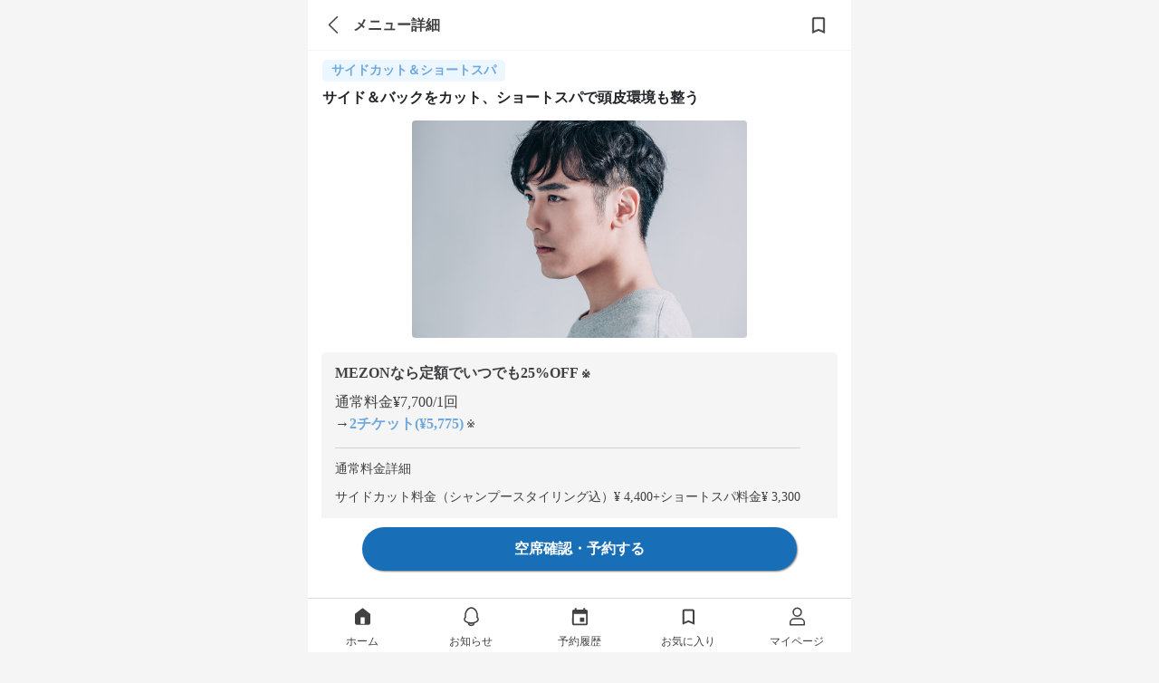

--- FILE ---
content_type: text/html; charset=utf-8
request_url: https://mezon.jocy.jp/salon_detail/salons/1419/services/24139
body_size: 10866
content:
<!DOCTYPE html>
<html>
  <head>
    <meta name="csrf-param" content="authenticity_token" />
<meta name="csrf-token" content="YEZfyPHjA57bpsNIFcbUqzMQvs4UUSg6R/yzRaxip0V/r+jLsYgHO/gvZtGIIXrQNg5S5WcXUpM07ihdZu5TIQ==" />
    <meta name="viewport" content="width=device-width,initial-scale=1">
    <meta name="apple-itunes-app" content="app-id=1358183282">
    <link rel="apple-touch-icon" href="/static_assets/img/home/apple-touch-icon.png">
    <meta charset="utf-8">
<title>【吉祥寺駅 サイドカット＆ショートスパ】HAIR &amp; MAKE SeeK 吉祥寺 | 美容室の定額（サブスク）サービス MEZON メゾン</title>
<meta name="description" content="【美容室定額サービスMEZONメゾン】 吉祥寺・荻窪・三鷹・国分寺・久我山にあるHAIR &amp; MAKE SeeK 吉祥寺のサイド＆バックをカット、ショートスパで頭皮環境も整うが24時間WEB予約可能。MEZONから予約すると、定額（サブスク）でずっとお得に通い続けられる。だから髪のキレイが続く。">
<meta property="og:site_name" content="美容室の定額（サブスク）サービス
MEZON メゾン">
<meta property="og:title" content="メゾンでサイドカット＆ショートスパ
美容定額 MEZON">
<meta property="og:url" content="https://mezon.jocy.jp/salon_detail/salons/1419/services/24139">
<meta property="og:type" content="website">
<meta property="og:image" content="https://mzn-prod-images.s3.amazonaws.com/service_images/files/000/018/318/original/32.jpg?1641391773">
<meta property="og:description" content="【美容室定額サービスMEZONメゾン】 吉祥寺・荻窪・三鷹・国分寺・久我山にあるHAIR &amp; MAKE SeeK 吉祥寺のサイド＆バックをカット、ショートスパで頭皮環境も整うが24時間WEB予約可能。MEZONから予約すると、定額（サブスク）でずっとお得に通い続けられる。だから髪のキレイが続く。">
<meta property="og:locale" content="ja_JP">
<meta name="twitter:card" content="summary_large_image">

    <link rel="preconnect" href="https://static.site24x7rum.com">
    <link rel="preconnect" href="https://maps.googleapis.com">
    <link rel="dns-prefetch" href="https://cdnjs.cloudflare.com">
    <link rel="dns-prefetch" href="https://www.googletagmanager.com">
    <link rel="dns-prefetch" href="https://www.google-analytics.com">
    <link rel="dns-prefetch" href="https://cdn.channel.io">

    <!-- Google Tag Manager -->
<script>(function(w,d,s,l,i){w[l]=w[l]||[];w[l].push({'gtm.start':
        new Date().getTime(),event:'gtm.js'});var f=d.getElementsByTagName(s)[0],
    j=d.createElement(s),dl=l!='dataLayer'?'&l='+l:'';j.async=true;j.src=
    'https://www.googletagmanager.com/gtm.js?id='+i+dl;f.parentNode.insertBefore(j,f);
})(window,document,'script','dataLayer','GTM-NN6RBGP');</script>
<!-- End Google Tag Manager -->

    <!-- CSS only(for Bootstrap) -->
    <link href="https://cdn.jsdelivr.net/npm/bootstrap@5.0.0-beta1/dist/css/bootstrap.min.css" rel="stylesheet" integrity="sha384-giJF6kkoqNQ00vy+HMDP7azOuL0xtbfIcaT9wjKHr8RbDVddVHyTfAAsrekwKmP1" crossorigin="anonymous">
    <!-- Bootstrap Icons -->
    <link rel="stylesheet" href="https://cdn.jsdelivr.net/npm/bootstrap-icons@1.4.0/font/bootstrap-icons.css">

    <link rel="stylesheet" type="text/css" href="//cdn.jsdelivr.net/npm/slick-carousel@1.8.1/slick/slick.css"/>
    <link rel="stylesheet" type="text/css" href="//cdn.jsdelivr.net/npm/slick-carousel@1.8.1/slick/slick-theme.css"/>
    <link rel="stylesheet" media="screen" href="//d3astx74qz1y8o.cloudfront.net/assets/loading-spinner-6459cdb49bcfb7f367cbb1dd641f04b0699968e85e634fa342978a8f257aa9d1.css" />

      <link rel="stylesheet" media="screen" href="//d3astx74qz1y8o.cloudfront.net/assets/reset-d461790c83b464971b651561549547c2c40c802e6f00fb4a2ca16b3a297dc35f.css" />
  <link rel="stylesheet" media="screen" href="//d3astx74qz1y8o.cloudfront.net/assets/application-a04e6650414e4216eea4ba23a0eb14ce545a361cff50c1e0409d37104db589bc.css" />
  <link rel="stylesheet" media="screen" href="//d3astx74qz1y8o.cloudfront.net/assets/shared/_header-4ea63d0f556b05115b35340463d5c153ef8858c2a49f95b5a9d72481f2e4f02e.css" />
  <link rel="stylesheet" media="screen" href="//d3astx74qz1y8o.cloudfront.net/assets/shared/_sidebar_popup-6331530b5f0bee451ee291c9f5e2b55ba12db0420d7fc6f90342f57174e52333.css" />
  <link rel="stylesheet" media="screen" href="//d3astx74qz1y8o.cloudfront.net/assets/shared/_page_title-e26f976060d46ce5d475f668654aa0b1bd967658f21e4d49c8389aea1590ccb1.css" />
  <link rel="stylesheet" media="screen" href="//d3astx74qz1y8o.cloudfront.net/assets/salon_detail/services/show-d77ecb298b419fd6728e671c75f0fa74708203736e57427084c9980f915e4a75.css" />
  <link rel="stylesheet" media="screen" href="//d3astx74qz1y8o.cloudfront.net/assets/shared/_review_comments_slider-f40dabe81567cc9b41e83e80b565a8d6153aa39337e22fda85eec9b025d6a1eb.css" />
  <link rel="stylesheet" media="screen" href="//d3astx74qz1y8o.cloudfront.net/assets/salon_detail/favorite_button-dda1f764e071cc11bd7f05b1dedab2cb91906b8ab04dc78ca0c98baac232895e.css" />
  <link rel="stylesheet" media="screen" href="//d3astx74qz1y8o.cloudfront.net/assets/shared/popup-9e4da5db4003e50124a58d0185ace7626491468f92fcfd5198a276ee3292e327.css" />
  <link rel="stylesheet" media="screen" href="//d3astx74qz1y8o.cloudfront.net/assets/shared/_gretel-65c07b8854f9687ae43eac975f6aa768d68ca18ef104b567d9f3cf265bc26101.css" />


    <!-- JavaScript Bundle with Popper(for Bootstrap) -->
    <script defer src="https://cdn.jsdelivr.net/npm/bootstrap@5.0.0-beta1/dist/js/bootstrap.bundle.min.js" integrity="sha384-ygbV9kiqUc6oa4msXn9868pTtWMgiQaeYH7/t7LECLbyPA2x65Kgf80OJFdroafW" crossorigin="anonymous"></script>

    <!-- Lottie CDN -->
    <script defer src="https://cdnjs.cloudflare.com/ajax/libs/bodymovin/5.6.7/lottie.min.js"></script>

    <script src="//d3astx74qz1y8o.cloudfront.net/assets/application-88a8f61b5f19ce8f1d39a82a441402d8a9ace65642d2696a701d0b269ece1669.js"></script>
    <script src="//d3astx74qz1y8o.cloudfront.net/assets/app-f2c4727721737dedf3ab8cff2981b2de98d09501ed945ad2e7ece32b605a779a.js"></script>

      <script src="//d3astx74qz1y8o.cloudfront.net/assets/shared/_header-fd29f94ab9e1d1bad906cea4d0352f163cd2f1ecc58360233647d07b58150937.js"></script>
  <script src="//d3astx74qz1y8o.cloudfront.net/assets/payment_status-9fdd4cc15c828b5c436e9cde52f69cb7eacd8bb2da37ca0eb28ddc539a7b3702.js"></script>
  <script src="//d3astx74qz1y8o.cloudfront.net/assets/fcm_tokens-b83a2f234e97584fd83495e6bf38a332dcab207f4f7fba8f4000b3424e3d61bb.js"></script>
    <script src="//d3astx74qz1y8o.cloudfront.net/assets/favorites/favorite-9fef742ac99143a3a50077b990164d21a49f27ad003b85781392e2e306663df4.js" type="module"></script>
  <script src="//d3astx74qz1y8o.cloudfront.net/assets/salon_detail/services/show-407169175159f5d9fb12363483a13cc9664b9fe9f8030bb7d05c31b57675dc67.js" type="module"></script>
  <script src="//d3astx74qz1y8o.cloudfront.net/assets/shared/popup-3a342dd72f82257c7c193cd951b2f8996bb7df705bfdc5cd12b83a247132fba3.js"></script>
  <script src="//d3astx74qz1y8o.cloudfront.net/assets/shared/_review_comments_slider-dfaf7f3634828bd190d999117c35a81c0c3d8de96d90c4cd16b8e0c67cc4bc23.js"></script>
  <script src="//d3astx74qz1y8o.cloudfront.net/assets/shared/popup-3a342dd72f82257c7c193cd951b2f8996bb7df705bfdc5cd12b83a247132fba3.js"></script>


    <!-- slick(JS) -->
    <script defer type="text/javascript" src="//cdn.jsdelivr.net/npm/slick-carousel@1.8.1/slick/slick.min.js"></script>

    
  </head>

   <body>

    <!-- Google Tag Manager (noscript) -->
<noscript><iframe src="https://www.googletagmanager.com/ns.html?id=GTM-NN6RBGP"
                  height="0" width="0" style="display:none;visibility:hidden"></iframe></noscript>
<!-- End Google Tag Manager (noscript) -->

    <div class="screen-width">
      <link rel="stylesheet" media="screen" href="//d3astx74qz1y8o.cloudfront.net/assets/store_banner-43ac4e15378d5a1024be8b1edefbfc6d6afc38c213200299203553b85b42367b.css" />

<div id="store-banner" style="display: none;">
  <div class="items-container h-100 d-flex justify-content-between align-items-center">
    <div class="item-left" id="app-banner-close-btn" onclick="closeAppBanner()">×</div>
    <div class="item-center d-flex justify-content-start align-items-center">
      <div class="app-logo">
        <img src="//d3astx74qz1y8o.cloudfront.net/assets/mezon-app-icon-9e94776608f8187f7b60d01e5d195269a3e8021ac8b83dd3b0086d699b7b90d9.png" /></div>
      <div>
        <p class="font14px black mb-2 store-banner-title" style="line-height: 16px;">MEZONメゾン/美容室定額（サブスク）サービス</p>
        <p class="font12px gray" style="">入手 - <span id="store-name"></span></p>
      </div>
    </div>
    <div class="item-right font16px">
      <a class="bright-blue text-decoration-none" id="store-link" target="_blank" href="#">表示</a>
    </div>
  </div>  
</div>

<script>
  function closeAppBanner() {
    document.getElementById('store-banner').style.display = "none";
    document.getElementById("style-for-banner").remove();
    sessionStorage.setItem('storeBannerFlag', '1');
    document.querySelector("body").classList.remove("body-extra-padding")
    document.querySelector("body").classList.remove("body-padding")
  }

  function addExtraPadding() {
    bodyElement = document.querySelector("body")
    const pageTitle = document.getElementsByClassName("page-title-partial")
    if (pageTitle.length > 0) {
      document.querySelector("body").classList.remove("body-padding")
      document.querySelector("body").classList.add("body-extra-padding")
    };
  }
</script>

      

<header id="header" class="screen-width" style="display: inherit;">

  <div class="header-inner-container">

    <div class="left-nav">
      <div class="header-nav-toggle">
        <img src="//d3astx74qz1y8o.cloudfront.net/assets/ic_menu@3x-97bc17cb7250155a0ff56b854c75b245b2ee29127f28e1a253c36bbb4596bc04.png" />
      </div>

      <h1 class="bar-logo">
        <a href="/">
          <img class="mezon-logo-black" alt="美容室の定額（サブスク）サービス MEZON メゾン" src="//d3astx74qz1y8o.cloudfront.net/assets/Logo-92eb08b6e7bbee8ae7b7905cf1b34b7218444093aebe37a82dd00629c7f97883.svg" />
        </a>
      </h1>
    </div>

    <div class='right-nav'>
      <ul class='lists-right'>
        <li>
          <a href="/salon_searches/search_top">
            <div class="list-item">
              <img class="header-icon" src="//d3astx74qz1y8o.cloudfront.net/assets/ic_search@3x-2496c3f413040892ebe96f30dc0d965d484fc9500aaa35554a92a4b759e08a0f.png" />
              <p>検索</p>
            </div>
</a>        </li>
        <li class="user-signed-in-content hide">
          <a href="/reservation_histories">
            <div class="list-item">
              <img class="header-icon" src="//d3astx74qz1y8o.cloudfront.net/assets/ic_event@3x-535abbcff8ae9b2f48941e9b1c7e1746c2eb1ad9d1411842b891309578caeaf0.png" />
              <p>予約</p>
            </div>
</a>        </li>
        <li class="user-signed-in-content hide">
          <a href="/members/mypage">
            <div class="list-item">
              <img class="header-icon" src="//d3astx74qz1y8o.cloudfront.net/assets/ic_account_circle@3x-df63919dbb16838db935586b2625b61f3f5ea6cf3ae5cb9ab96a6316b24bdf19.png" />
              <p>マイページ</p>
            </div>
</a>        </li>
        <li class="user-not-signed-in-content hide">
          <a href="/users/sign_in#signin">
            <div class="list-item">
              <img class="header-icon" src="//d3astx74qz1y8o.cloudfront.net/assets/ic_account_circle@3x-df63919dbb16838db935586b2625b61f3f5ea6cf3ae5cb9ab96a6316b24bdf19.png" />
              <p>ログイン</p>
            </div>
</a>        </li>
        <li class="register user-not-signed-in-content hide">
          <a href="/beginners">
            <p>はじめて<br>の方へ</p>
</a>        </li>
      </ul>
    </div>

  </div>

  <!--sidebar-->
  <div class="side-bar-container">
    <div class="side-bar-bg"></div>
    <div class="side-bar">

      <div class="side-bar-items">


        <div class="side-bar-item side-bar-for-beginners">
          <div class="side-bar-item-left">
            <img src="//d3astx74qz1y8o.cloudfront.net/assets/side_bar/ic_mezon_outline@3x-b9b2b8519a51566733cd7fa8228d496d50c358cfa35c0bdf60f98b676c28fdc9.png" />
            <a href="/beginners">はじめての方へ</a>
          </div>
          <div class="side-bar-item-right">
            <img src="//d3astx74qz1y8o.cloudfront.net/assets/side_bar/ic_chevron_right_black@3x-66ea84b0d55d21df2ccd2d246162361810a589754647a50c9ea25450d8687975.png" />
          </div>
        </div>

        <div class="side-bar-item">
          <div class="side-bar-item-left">
            <img src="//d3astx74qz1y8o.cloudfront.net/assets/ic_bell_outline-a2d10fa1fdf775188d2ec17977b7170b6e81c24227cebc07cd2d1d24978f45b0.svg" />
            <a href="/news">お知らせ</a>
          </div>
          <div class="side-bar-item-right" id="side-bar-user-notification-count">
            <div class="user-notification-no-read-count-wrapper d-none">
              <div class="user-notification-no-read-count d-flex flex-row-reverse">
                <div class="ps-3 pe-3 text-white"
                     data-count="0"
                     id="user_notification_unread_count">
                </div>
              </div>
            </div>
            <img src="//d3astx74qz1y8o.cloudfront.net/assets/side_bar/ic_chevron_right_black@3x-66ea84b0d55d21df2ccd2d246162361810a589754647a50c9ea25450d8687975.png" />
          </div>
        </div>
      </div>

      <div class="side-bar-items">

        <div class="not-paid-member-content hide">
          <div class="side-bar-item">
            <div class="side-bar-item-left">
              <img style="width: 3rem; height: 3rem; margin-left: -2px;" src="//d3astx74qz1y8o.cloudfront.net/assets/side_bar/ic_plan_outline-186d417faccb1945be96eca25fede8c946a5312b519141f1a70b6dab09fc2d12.png" />
              <a style="margin-left: -2px;" href="/subscriptions/no_plan_user?browser=1">料金プランをみる</a>
            </div>
            <div class="side-bar-item-right">
              <img src="//d3astx74qz1y8o.cloudfront.net/assets/side_bar/ic_chevron_right_black@3x-66ea84b0d55d21df2ccd2d246162361810a589754647a50c9ea25450d8687975.png" />
            </div>
          </div>
        </div>

        <div class="side-bar-item">
          <div class="side-bar-item-left">
            <img src="//d3astx74qz1y8o.cloudfront.net/assets/side_bar/ic_present_outline@3x-255ef3c61fe5f432a4bf0f4d863da26672010c03a9abed00efba520de7b17ef8.png" />
            <a class="user-signed-in-content hide" href="/ticket_presents/index">チケットプレゼント</a>
            <a href="javascript:void(0)" class="user-not-signed-in-content hide sidebar-js-JoinEvent">チケットプレゼント</a>
          </div>
          <div class="side-bar-item-right">
            <img src="//d3astx74qz1y8o.cloudfront.net/assets/side_bar/ic_chevron_right_black@3x-66ea84b0d55d21df2ccd2d246162361810a589754647a50c9ea25450d8687975.png" />
          </div>
        </div>

        <div class="side-bar-item">
          <div class="side-bar-item-left">
            <img src="//d3astx74qz1y8o.cloudfront.net/assets/side_bar/ic_letter_outline@3x-49d9ad0b5b87410b0e6a7523126e9bb7002b8f4928cbc37ff324352947120d5a.png" />
            <a class="user-signed-in-content hide" href="/invite_friends">友だちを招待</a>
            <a href="javascript:void(0)" class="user-not-signed-in-content hide sidebar-js-JoinEvent">友だちを招待</a>
          </div>
          <div class="side-bar-item-right">
            <img src="//d3astx74qz1y8o.cloudfront.net/assets/side_bar/ic_chevron_right_black@3x-66ea84b0d55d21df2ccd2d246162361810a589754647a50c9ea25450d8687975.png" />
          </div>
        </div>

        <div class="side-bar-item">
          <div class="side-bar-item-left">
            <img src="//d3astx74qz1y8o.cloudfront.net/assets/side_bar/ic_giftcode_outline@3x-f9f25bd8f124ebd30daa93eb23224971c0519d2b6ddbb4640a189a174a7c6e95.png" />
            <a class="user-signed-in-content hide" href="/gift_codes">ギフトコード</a>
            <a href="javascript:void(0)" class="user-not-signed-in-content hide sidebar-js-JoinEvent">ギフトコード</a>
          </div>
          <div class="side-bar-item-right">
            <img src="//d3astx74qz1y8o.cloudfront.net/assets/side_bar/ic_chevron_right_black@3x-66ea84b0d55d21df2ccd2d246162361810a589754647a50c9ea25450d8687975.png" />
          </div>
        </div>

      </div>

      <div class="side-bar-items">
        <div class="side-bar-item">
          <div class="side-bar-item-left">
            <img src="//d3astx74qz1y8o.cloudfront.net/assets/side_bar/ic_question_outline@3x-14906329f9683e4aec2995c8fe5dbe1a1d9d4b554625f73f63e12398f8bf0e0e.png" />
            <a href="https://mezon-support.channel.io/support-bots/19802" target="_blank" rel="noopener noreferrer">改善要望・不具合報告</a>
          </div>
          <div class="side-bar-item-right">
            <img src="//d3astx74qz1y8o.cloudfront.net/assets/side_bar/ic_chevron_right_black@3x-66ea84b0d55d21df2ccd2d246162361810a589754647a50c9ea25450d8687975.png" />
          </div>
        </div>

        <div class="side-bar-item">
          <div class="side-bar-item-left">
            <img src="//d3astx74qz1y8o.cloudfront.net/assets/side_bar/ic_question_outline@3x-14906329f9683e4aec2995c8fe5dbe1a1d9d4b554625f73f63e12398f8bf0e0e.png" />
            <a href="https://mezon.zendesk.com/hc/ja" target="_blank" rel="noopener noreferrer">お問い合わせ</a>
          </div>
          <div class="side-bar-item-right">
            <img src="//d3astx74qz1y8o.cloudfront.net/assets/side_bar/ic_chevron_right_black@3x-66ea84b0d55d21df2ccd2d246162361810a589754647a50c9ea25450d8687975.png" />
          </div>
        </div>
      </div>

      <div class="side-bar-bottom-items">
        <div class="side-bar-bottom-item" >
          <a href="https://docs.google.com/forms/d/e/1FAIpQLSfLTzzJexBJ3hnq70tvLtG_WJ13lCMIfa667Hkjv9svMKCbuw/viewform" target="_blank" rel="noopener noreferrer">エリアリクエスト</a>
        </div>
        <div class="side-bar-bottom-item">
          <a target="_blank" href="/for_salon">美容室の掲載について</a>
        </div>
        <div class="side-bar-bottom-item">
          <a href="https://www.about-jocy.jp/" target="_blank">運営会社</a>
        </div>
        <div class="side-bar-bottom-item">
          <a href="https://jocy-recruit.jp/" target="_blank">採用情報</a>
        </div>
        <div class="side-bar-bottom-item">
          <a href="/terms">利用規約</a>
        </div>
        <div class="side-bar-bottom-item">
          <a href="/privacy">プライバシーポリシー</a>
        </div>
        <div class="side-bar-bottom-item">
          <a href="/legal">特定商取引法に基づく表記</a>
        </div>
      </div>

    </div>
  </div>
  <!--sidebar_end-->
</header>

<div class="header-popup-container">
  
<div class="sidebar-js-modal-bg">
</div>

<div class="sidebar-popup-container">
  <div class="sidebar-popup-content">
    <p class="sidebar-protocol-1">会員登録・ログイン</p>
    <p class="sidebar-protocol-2">この機能を利用するには、会員登録またはログインが必要です。</p>
      <div class="protocol-btn-area">
        <a class="sidebar-popup-btn entry-btn mordal-btn-left" href="/users/sign_in#signin">ログイン</a>
        <a class="sidebar-popup-btn entry-btn mordal-btn-right" href="/users/sign_up">会員登録</a>
      </div>
  </div>
  <div class="close-btn-area">
    <a class="close-btn" onclick='$(".sidebar-js-modal-bg").fadeOut();$(".sidebar-popup-container").fadeOut();'>
      閉じる
    </a>
  </div>
</div>

</div>

<!--お気に入り、保存ボタンがある場合はこちら-->
<!-- argument[page_title(ページタイトルを入力), back_btn(あればtrueを入力), favorite(あればtrueを入力), share(あればtrueを入力)] -->



<div class="page-title-partial screen-width">
  <div class="page-title-flex page-title-items">
      <a class="link-to-back-page" href="javascript:history.back()">
        <i class="bi bi-chevron-left"></i>
</a>    <p class="page-title-text">メニュー詳細</p>
  </div>
  <a class="favorite-button">
      <div class="page-title-favorite"
    data-favoritable-type="service"
    data-favoritable-id="24139"
  >
  <img class="hide ic_favorited" src="//d3astx74qz1y8o.cloudfront.net/assets/ic_favorited-e6b15ea2c5556069d498c2887d32080ea689b472f3e0e053020814b0a47f1a7b.png" />
  <img class=" ic_favorite" src="//d3astx74qz1y8o.cloudfront.net/assets/ic_favorite-30176820ec2dec79e24b4537edcde6575a2c95e0d26484b35c2ded8035db95b0.png" />
</div>

  </a>
</div>




<main id="main" data-member-status="{&quot;user&quot;:null,&quot;can_trial&quot;:false,&quot;plan&quot;:&quot;plan_basic&quot;,&quot;plan_real&quot;:null,&quot;paid&quot;:false,&quot;enable_non_ticket_plans&quot;:false,&quot;blow_free&quot;:false,&quot;display_plan_name&quot;:&quot;定額チケット　4チケット&quot;}">
  <div class="service-details service" id="services_show">

    <div class="service-contents">
        <param data-service="{&quot;regular_price&quot;:7700.000000000001,&quot;blow_free&quot;:false,&quot;ticket&quot;:2,&quot;prices&quot;:[{&quot;key&quot;:&quot;onetime_blow&quot;,&quot;display_text&quot;:&quot;お試しチケット&quot;,&quot;rate&quot;:29,&quot;price&quot;:5500},{&quot;key&quot;:&quot;onetime_hair&quot;,&quot;display_text&quot;:&quot;お試しチケット&quot;,&quot;rate&quot;:29,&quot;price&quot;:5500},{&quot;key&quot;:&quot;onetime_hair_4&quot;,&quot;display_text&quot;:&quot;お試しチケット&quot;,&quot;rate&quot;:29,&quot;price&quot;:5500},{&quot;key&quot;:&quot;plan_mini&quot;,&quot;display_text&quot;:&quot;定額チケット　2チケット&quot;,&quot;rate&quot;:24,&quot;price&quot;:5830},{&quot;key&quot;:&quot;plan_basic&quot;,&quot;display_text&quot;:&quot;定額チケット　4チケット&quot;,&quot;rate&quot;:25,&quot;price&quot;:5775},{&quot;key&quot;:&quot;plan_premium&quot;,&quot;display_text&quot;:&quot;定額チケット　10チケット&quot;,&quot;rate&quot;:33,&quot;price&quot;:5170},{&quot;key&quot;:&quot;blow_weekday_plan&quot;,&quot;display_text&quot;:&quot;シャンプー・スタイリング平日通い放題&quot;,&quot;rate&quot;:29,&quot;price&quot;:5500},{&quot;key&quot;:&quot;blow_weekday_plan_v2&quot;,&quot;display_text&quot;:&quot;シャンプー・スタイリング平日通い放題+チケット4枚&quot;,&quot;rate&quot;:36,&quot;price&quot;:4950},{&quot;key&quot;:&quot;blow_weekday_plan_v3&quot;,&quot;display_text&quot;:&quot;シャンプー・スタイリング平日通い放題+チケット8枚&quot;,&quot;rate&quot;:39,&quot;price&quot;:4675},{&quot;key&quot;:&quot;blow_everyday_plan&quot;,&quot;display_text&quot;:&quot;シャンプー・スタイリング平日も土日も通い放題&quot;,&quot;rate&quot;:29,&quot;price&quot;:5500},{&quot;key&quot;:&quot;blow_only&quot;,&quot;display_text&quot;:&quot;シャンプー・スタイリングのみプラン&quot;,&quot;rate&quot;:29,&quot;price&quot;:5500},{&quot;key&quot;:&quot;blow_only_2&quot;,&quot;display_text&quot;:&quot;シャンプー・スタイリングのみプラン&quot;,&quot;rate&quot;:29,&quot;price&quot;:5500},{&quot;key&quot;:&quot;monthly_ticket_plan&quot;,&quot;display_text&quot;:&quot;定額チケットプラン&quot;,&quot;rate&quot;:29,&quot;price&quot;:5500},{&quot;key&quot;:&quot;all_menu_plan&quot;,&quot;display_text&quot;:&quot;全メニュー通い放題&quot;,&quot;rate&quot;:83,&quot;price&quot;:1282.6},{&quot;key&quot;:&quot;additional_ticket&quot;,&quot;display_text&quot;:&quot;追加チケット購入&quot;,&quot;rate&quot;:29,&quot;price&quot;:2750}]}" />

        <div class="tags font-weight-bold">
          <div class="service-type-name bright-blue blue-tag">
            サイドカット＆ショートスパ
          </div>
        </div>

        <h1 class="service-name">サイド＆バックをカット、ショートスパで頭皮環境も整う</h1>

        <!-- メニュー画像(カルーセル) -->
        <div class="service-img-slider" style="opacity: 0;">
            <img class="service-img" oncontextmenu="return false;" loading="eager" alt="サイド＆バックをカット、ショートスパで頭皮環境も整う" src="//mzn-prod-images.s3.amazonaws.com/service_images/files/000/018/318/original/32.jpg?1641391773" />
        </div>

        <!-- 割引情報 -->
        <div class="d-flex mx-4 p-4 bg-gray border-r-5 mb-4 price-block" style='display: none !important'>
          
<div class="discount-wrap regular-price-exist">
  <div class="discount-field">
    <div class="discount-title" style="display: none">
      <div class="col-10 text-nowrap">
          <p>MEZONなら定額でいつでも</p>
        <p class="discount" style="display: none;">
          <span class="discount-rate"></span><span class="discount-rate-suffix" style="display: none;">%OFF<span class="font12px">&nbsp;※</span></span>
        </p>
      </div>
    </div>

    <div class="price-field">
      <div class="d-flex flex-row">
        <p>通常料金¥7,700/1回</p>
      </div>
      <div class='d-flex discount-price' style='display: none !important'>
        <span class="discount-to-symbol">→</span>
        <p class="price bright-blue font-weight-bold"></p>
        <span class="font12px">&nbsp;※</span>
      </div>
    </div>

    <div class="discount-categories show" id="service-24139">
      <div class="category-field mb-3">
        <p class="category">
          <div class="label-price-detail mb-3">通常料金詳細</div>
          サイドカット料金（シャンプースタイリング込）¥ 4,400<span>+</span>ショートスパ料金¥ 3,300
        </p>
      </div>

      <div>表示価格は全て税込です</div>
      <span class="display-plan" style='display: none'><span class="display-plan-name">"</span>時の金額です</span>

      <div class="noprice-supplement" style="display: none">※ご契約プランによって金額が異なります</div>
      <div class="discount-rate-range" style="display: none">
        <div>
          <div>
            ※ご契約プランによって割引率が<span class="discount-rate-min"></span>%~<span class="discount-rate-max"></span>%になります
            <span><img class="discount-rate-popup" src="//d3astx74qz1y8o.cloudfront.net/assets/ic_help_outline_bg_gray-f6d4ccd4f06b18e1e2046a550eff86948a0ca9659c9256d6b15948c6d0d0a21f.svg" /></span>
          </div>
        </div>
      </div>
    </div>
  </div>
</div>

        </div>

        <!-- メニュー満足度&施術時間&消費チケット枚数 -->
        <div class="service-other-infos font-weight-600">
          
          <div class="other-info">
            <div class="duration-title">
              <img src="//d3astx74qz1y8o.cloudfront.net/assets/ic_schedule_blue-a8dfde7923c4dadcf442720b47eff5aebe697d855c08c1be993af174bb459c5e.svg" />
              <p>施術時間</p>
            </div>
            <div class="service-duration">
              <p class="duration">60</p>
              <p>分</p>
            </div>
          </div>

          <div class="other-info">
            <div class="ticket-amount-title">
              <img src="//d3astx74qz1y8o.cloudfront.net/assets/ic_ticket_blue-a8918294a8a6be1b62dbe1fa15934d12ce14426ccfe325a553f892ec3ac67f05.svg" />
              <p>チケット</p>
              <img class="ticket-info-popup" role="button" src="//d3astx74qz1y8o.cloudfront.net/assets/ic_help_outline-bc4ead66740f6cc6830de928c641c7b0532ef3dbad826281fadefd420b1d6a52.svg" />
            </div>
            <div class="service-ticket-amount">
              <p class="ticket-amount">2</p>
              <p>枚</p>
            </div>
          </div>
        </div>

        <!-- 評価コメント -->
        
        <!-- 特徴 -->
        <div class="service-features-field">
          <div class="section-title">
            <h2>特徴</h2>
          </div>
          <div class="service-features">
            <div class="service-feature">
              <h3 class="feature-title">メニュー区分</h3>
              <div class="feature-tags">
                <a href="/service_types/32/search_routes">サイドカット＆ショートスパ</a>
              </div>
            </div>

                <div class="service-feature">
                  <h3 class="feature-title">
                    カット範囲
                  </h3>
                  <div class="feature-tags">
                      <span>サイドカット+バック</span>
                      <span>、</span>
                  </div>
                </div>
                <div class="service-feature">
                  <h3 class="feature-title">
                    スパ種類
                  </h3>
                  <div class="feature-tags">
                      <span>頭筋リリーススパ</span>
                      <span>、</span>
                  </div>
                </div>
                <div class="service-feature">
                  <h3 class="feature-title">
                    マッサージ時間
                  </h3>
                  <div class="feature-tags">
                      <span>10分</span>
                      <span>、</span>
                  </div>
                </div>
                <div class="service-feature">
                  <h3 class="feature-title">
                    スパ環境
                  </h3>
                  <div class="feature-tags">
                      <span>フルフラットシャンプー台</span>
                      <span>、</span>
                  </div>
                </div>
          </div>
        </div>

        <!-- メニュー紹介 -->
        <div class="service-introduction-field">
          <div class="section-title">
            <h2>メニュー紹介</h2>
          </div>

          <div class="introduction-wrap">
            <p class="introduction grad-item">ツーブロックヘアのサイドとバックをカットし、短時間でヘッドスパが受けられるメニューです。髪の毛の伸びが気になる部分を効率よく整えたい、という方におすすめのメニューです。

ヘッドスパの種類は【頭筋リリーススパ】で、【オージュア】のものを使用します。
マッサージ時間は【10分】程度です。

お仕上げのスタイリングは、ブロー仕上げやアイロンを使ったスタイリングなど、お好みに合わせてスタイリングさせていただきます。</p>
          </div>
        </div>

    </div>

  </div>
  <div class="need-signin-popup">
  <div class="sidebar-popup-container">
    <div class="sidebar-popup-content">
      <p class="sidebar-protocol-1">会員登録・ログイン</p>
      <p class="sidebar-protocol-2">お気に入りを保存するには、会員登録またはログインが必要です。</p>
      <div class="protocol-btn-area">
        <a class="sidebar-popup-btn entry-btn mordal-btn-left" href="/users/sign_in#signin">ログイン</a>
        <a class="sidebar-popup-btn entry-btn mordal-btn-right" href="/users/sign_up?from_reservation_spaces=1">会員登録</a>
      </div>
    </div>
    <div class="close-btn-area">
      <a class="close-btn" href="#">閉じる</a>
    </div>
  </div>
</div>

</main>



<div class="js-modal-bg">
</div>
<div class="modal-container">
  <div class="modal-content">
    <p class="protocol-1">タイトル</p>
    <div class="protocol-2">
      コンテンツ
    </div>
  </div>
  <div class="protocol-btn-area">
    <a class="mordal-btn cancel-btn js-modal-close" href="#">閉じる</a>
  </div>
</div>



<div class='breadcrumb-container'>
  <div class="breadcrumbs"><a href="/">MEZON（メゾン）</a> <span class="separator"> / </span> <a href="/salon_searches/search_result_list?pref=%E6%9D%B1%E4%BA%AC">東京</a> <span class="separator"> / </span> <a href="/salon_searches/search_result_list?area=%E5%90%89%E7%A5%A5%E5%AF%BA%E3%83%BB%E8%8D%BB%E7%AA%AA%E3%83%BB%E4%B8%89%E9%B7%B9%E3%83%BB%E5%9B%BD%E5%88%86%E5%AF%BA%E3%83%BB%E4%B9%85%E6%88%91%E5%B1%B1">吉祥寺・荻窪・三鷹・国分寺・久我山</a> <span class="separator"> / </span> <a href="/salon_detail/salons/1419">HAIR &amp; MAKE SeeK 吉祥寺</a> <span class="separator"> / </span> <span class="current">サイドカット＆ショートスパ/メニュー詳細</span></div>
</div>


<link rel="stylesheet" media="screen" href="//d3astx74qz1y8o.cloudfront.net/assets/shared/_footer-6bee08ba48903ee60c8db20f193c2404a743a68ff2a80e1af43369e97bfb33ba.css" />

<footer id='footer' class="screen-width">
  <div class="row mx-0 footer-block justify-content-center text-center pt-4 px-0">
    <div class="col-12 justify-content-center mb-3 logo px-0" style='fill: #fff;'>
      <a href='/'>
        <img title="美容室の定額（サブスク）サービス MEZON メゾン" src="//d3astx74qz1y8o.cloudfront.net/assets/top/logo-94bf65ebf0aed885452fc42618bb86332998a4431f923aa8ead7ebe294d132fa.svg" />
      </a>
    </div>
    <div class="col-12 copyright">Copyright Jocy inc.</div>
  </div>
</footer>


<!-- 予約ボタン -->
<div class="sticky-btn-wrap pt-3 pb-5 font-weight-600" style="height: fit-content !important;">
  <div class="link-wrap" style="height: fit-content !important;">
    <a class="white box-shadow" href="https://mezon.jocy.jp/reservations/spaces?service_ids%5B%5D=24139">
      空席確認・予約する
</a>  </div>
</div>

      <div class="shared_flash screen-width">
</div>

      
<div id="bottom-navigation" class="bottom-navigation screen-width">
  <a href="/" class="nav-item "><div class='icon ic-home'></div><span class="label">ホーム</span></a>
  <a href="/news" class="nav-item "><div class='icon ic-news'></div><span class="label">お知らせ</span></a>
  <a href="/reservation_histories" class="nav-item "><div class='icon ic-reservation'></div><span class="label">予約履歴</span></a>
  <a href="/members/favorites/salons" class="nav-item "><div class='icon ic-bookmark'></div><span class="label">お気に入り</span></a>
  <a href="/members/mypage" class="nav-item "><div class='icon ic-mypage'></div><span class="label">マイページ</span></a>
</div>

      <script src="//d3astx74qz1y8o.cloudfront.net/assets/signin-038d15e2010c6b773cb9d939a5eb33d05334f0c4b75151999cfe938d9e74ccb4.js" defer="defer"></script>
      <div id="spinner-overlay" class="hide">
        <div class="cv-spinner">
          <img class="spinner" src="//d3astx74qz1y8o.cloudfront.net/assets/ic_spinner_s-8e0eed5f7d896c8f12f89daae235b82ab42aa0e5038bb81cc47345014ef41ce9.gif" />
        </div>
      </div>
    </div>

  </body>
</html>


--- FILE ---
content_type: text/css
request_url: https://d3astx74qz1y8o.cloudfront.net/assets/loading-spinner-6459cdb49bcfb7f367cbb1dd641f04b0699968e85e634fa342978a8f257aa9d1.css
body_size: 354
content:
#button{display:block;margin:20px auto;padding:10px 30px;background-color:#eee;border:solid #ccc 1px;cursor:pointer}#spinner-overlay{animation:fadeIn 0.6s forwards;opacity:0;position:fixed;top:0;left:0;z-index:100000;height:100%;width:100vw;background:rgba(0,0,0,0.6)}@keyframes fadeIn{from{opacity:0}to{opacity:1}}.cv-spinner{height:100%;display:flex;justify-content:center;align-items:center}.spinner{width:40px;height:40px}@keyframes sp-anime{100%{transform:rotate(360deg)}}.is-hide{display:none}


--- FILE ---
content_type: text/css
request_url: https://d3astx74qz1y8o.cloudfront.net/assets/application-a04e6650414e4216eea4ba23a0eb14ce545a361cff50c1e0409d37104db589bc.css
body_size: 2218
content:
.btn-general-simple{background-color:#186FB7;color:#FFFFFF}.btn-general-simple:hover{color:#FFFFFF;opacity:0.7}.btn-general{cursor:pointer;color:#FFFFFF;background:#186FB7;padding:0.5rem 1.5rem;width:auto;flex:0 0 auto;font-size:1.2rem;border-radius:0}.btn-general:hover{color:#FFFFFF;opacity:0.7}.btn-general:disabled{background-color:#F5F5F5}.btn-general-r{cursor:pointer;color:#FFFFFF;background:#186FB7;padding:0.5rem 1.5rem;width:auto;flex:0 0 auto;font-size:1.2rem;border-radius:0;border-radius:2.5px}.btn-general-r:hover{color:#FFFFFF;opacity:0.7}.btn-general-r:disabled{background-color:#F5F5F5}.btn-general-r20-outline{cursor:pointer;color:#FFFFFF;background:#186FB7;padding:0.5rem 1.5rem;width:auto;flex:0 0 auto;font-size:1.2rem;border-radius:0;border-radius:20px;box-shadow:1px 1px 5px rgba(0,0,0,0.25);border:1px solid #FFFFFF}.btn-general-r20-outline:hover{color:#FFFFFF;opacity:0.7}.btn-general-r20-outline:disabled{background-color:#F5F5F5}.primary-blue-btn{background-color:#186FB7;color:#ffffff;font-weight:bold;font-size:1.6rem;text-decoration:none;padding-top:1.5rem;padding-bottom:1.5rem;line-height:1.5rem;display:block;text-align:center;border-radius:3rem;box-shadow:0 2px 5px rgba(0,0,0,0.4)}.primary-blue-btn:hover{color:#ffffff}.start-trial-button{padding:1.5rem;background-color:#186FB7;color:#fff;border-radius:2.4rem;border:none;font-size:1.6rem;font-weight:bold}.other-plan-button{padding:1.5rem;background-color:#186FB7;color:#fff;border-radius:2.4rem;border:none;font-size:1.6rem;font-weight:bold;outline:none}.blue-round-btn{display:block;width:100%;background-color:#186FB7;color:#ffffff;text-align:center;text-decoration:none;box-shadow:0 2px 10px rgba(0,0,0,0.3);border-radius:2.4rem;font-size:1.6rem;font-weight:bold;padding-top:1.6rem;padding-bottom:1.6rem;border:none;outline:none;cursor:pointer}.blue-round-btn:hover{color:#ffffff;opacity:0.7}.white-round-btn{width:100%;font-size:1.6rem;color:#333333;font-weight:bold;text-align:center;text-decoration:none;background-color:#FFFFFF;border-radius:2.4rem;cursor:pointer;display:block;box-shadow:0 2px 10px rgba(0,0,0,0.3);padding:1.6rem 0}.inactive-btn{background-color:#D1D3D4;pointer-events:none}.mypage-submit-btn{width:100%;border-radius:24px;color:#FFFFFF;background-color:#186FB7;height:5rem;border:none;font-size:1.6rem;text-align:center;box-shadow:0 2px 5px rgba(0,0,0,0.4);font-weight:bold;margin-bottom:5rem}.mypage-btn{width:100%;background-color:#186FB7;color:#ffffff;font-weight:bold;font-size:1.6rem;text-decoration:none;padding-top:1.5rem;padding-bottom:1.5rem;display:block;text-align:center;border-radius:2.4rem;box-shadow:0 2px 5px rgba(0,0,0,0.4)}.mypage-btn:hover{color:#ffffff}.email-submit-area .submit-btn,.email-code-submit-area .submit-btn,.tel-submit-area .submit-btn,.profile-submit-area .submit-btn,.password-submit-area .submit-btn{width:100%;height:5rem;line-height:5rem;border-radius:3rem;font-size:1.7rem;display:block;color:#ffffff;text-align:center;text-decoration:none;background-color:#186FB7;border:none;font-weight:bold;box-shadow:0 2px 5px rgba(0,0,0,0.4)}.email-submit-area .submit-btn:disabled,.email-code-submit-area .submit-btn:disabled,.tel-submit-area .submit-btn:disabled,.profile-submit-area .submit-btn:disabled,.password-submit-area .submit-btn:disabled{background-color:rgba(192,192,192,0.5)}.credit-card-container .primary-btn{width:100%;height:5rem;line-height:5rem;border-radius:3rem;font-size:1.6rem;display:block;color:#fff;text-align:center;text-decoration:none;background-color:#186FB7;border:none;font-weight:bold;box-shadow:0 1px 1px 0 rgba(67,86,100,0.14),0 2px 1px -1px rgba(67,86,100,0.12),0 1px 3px 0 rgba(67,86,100,0.2)}.credit-card-container .primary-btn.disabled{background-color:rgba(192,192,192,0.5)}.item-exchange-btn{display:block;background-color:#186FB7;text-align:center;border-radius:2.4rem;text-decoration:none;box-shadow:0 2px 10px rgba(0,0,0,0.3);font-size:1.6rem;color:#ffffff;padding-top:1.6rem;padding-bottom:1.6rem;border:none;width:100%;font-weight:bold;outline:none}.gift-code-popup-content .protocol-btn-area .cancel-btn{background-color:#F5F5F5;color:#414042}.gift-code-popup-content .protocol-btn-area .entry-btn{background-color:#186FB7;color:#FFFFFF}.account-settings-container .primary-btn{width:100%;height:5rem;line-height:5rem;border-radius:3rem;font-size:1.7rem;display:block;color:#fff;text-align:center;text-decoration:none;background-color:#186FB7;border:none;font-weight:bold;box-shadow:0 1px 1px 0 rgba(67,86,100,0.14),0 2px 1px -1px rgba(67,86,100,0.12),0 1px 3px 0 rgba(67,86,100,0.2)}.account-settings-container .primary-btn:disabled{background-color:rgba(192,192,192,0.5)}.plan-container .primary-btn{width:100%;height:5rem;line-height:5rem;border-radius:3rem;font-size:1.7rem;display:block;color:#fff;text-align:center;text-decoration:none;background-color:#186FB7;border:none;font-weight:bold;box-shadow:0 1px 1px 0 rgba(67,86,100,0.14),0 2px 1px -1px rgba(67,86,100,0.12),0 1px 3px 0 rgba(67,86,100,0.2)}.plan-container .primary-btn:disabled{background-color:rgba(192,192,192,0.5)}.plan-container .plan-purchase{width:100%;text-align:center;padding:1.4rem 0;background-color:#186FB7;color:#fff;font-size:1.6rem;border-radius:3rem;border:none;box-shadow:0 2px 5px rgba(0,0,0,0.4);outline:none}.select-btn{display:block;background-color:#186FB7;text-align:center;border-radius:2.4rem;text-decoration:none;box-shadow:0 2px 10px rgba(0,0,0,0.3);font-size:1.6rem;color:#ffffff;padding-top:1.6rem;padding-bottom:1.6rem;border:none;width:100%;font-weight:bold;outline:none}.salon-search-value-submit{background-color:#186FB7;color:#ffffff;padding:1.6rem 0;border-radius:24px;text-decoration:none;width:70%;box-shadow:0 2px 10px rgba(0,0,0,0.3);white-space:nowrap;outline:none;border:none;font-weight:bold}.salon-search-value-submit:hover{color:#ffffff}.popup-blue-btn button{display:block;background-color:#186FB7;text-align:center;border-radius:2.4rem;text-decoration:none;box-shadow:0 2px 10px rgba(0,0,0,0.3);font-size:1.6rem;color:#ffffff;padding-top:1.6rem;padding-bottom:1.6rem;border:none;width:100%;font-weight:bold;outline:none}.modal-container .cancel-btn{background-color:#F5F5F5;color:#414042}.modal-container .entry-btn{background-color:#186FB7;color:#FFFFFF}.link-wrap a{width:100%;height:4.8rem;border-radius:5rem;background-color:#186FB7;display:flex;justify-content:center;align-items:center}.link-wrap a:hover{color:#ffffff}.staff-link-field .link-button{width:15.2rem;height:4rem;background-color:#186FB7;border-radius:2.4rem;display:flex;justify-content:center;align-items:center}.staff-link-field .link-button p{color:#ffffff}.sticky-btn-wrap .open-filter-popup{width:100%;height:4.8rem;text-decoration:none;border-radius:5rem;background-color:#186FB7;cursor:pointer;display:flex;justify-content:center;align-items:center}.ic-home{-webkit-mask-repeat:no-repeat;-webkit-mask-position:center;background-color:#414042;height:100%;min-width:24px;aspect-ratio:1;-webkit-mask-image:url("/assets/menus/ic_home-a9efb5d70828d90ade80dfda05b17cc113c216f2573484a3b604cb809a4f7c68.svg");mask-image:url("/assets/menus/ic_home-a9efb5d70828d90ade80dfda05b17cc113c216f2573484a3b604cb809a4f7c68.svg")}.ic-search{-webkit-mask-repeat:no-repeat;-webkit-mask-position:center;background-color:#414042;height:100%;min-width:24px;aspect-ratio:1;-webkit-mask-image:url("/assets/menus/ic_search-f01324e4989a6cba5fd9cd2299e6e98e98c63cb65d7cc967456c6bac7c49eaff.svg");mask-image:url("/assets/menus/ic_search-f01324e4989a6cba5fd9cd2299e6e98e98c63cb65d7cc967456c6bac7c49eaff.svg")}.ic-news{-webkit-mask-repeat:no-repeat;-webkit-mask-position:center;background-color:#414042;height:100%;min-width:24px;aspect-ratio:1;-webkit-mask-image:url("/assets/menus/ic_news-0c47dd1e33bf2508dd5dcc8754ae5deea27e76d9e047e65d0b4389d1c3581df1.svg");mask-image:url("/assets/menus/ic_news-0c47dd1e33bf2508dd5dcc8754ae5deea27e76d9e047e65d0b4389d1c3581df1.svg")}.ic-reservation{-webkit-mask-repeat:no-repeat;-webkit-mask-position:center;background-color:#414042;height:100%;min-width:24px;aspect-ratio:1;-webkit-mask-image:url("/assets/menus/ic_reservation-ce5c7912710064e12b9ac5644ed6d88a31ec2f5fe6386807aca2948a4f4940ba.svg");mask-image:url("/assets/menus/ic_reservation-ce5c7912710064e12b9ac5644ed6d88a31ec2f5fe6386807aca2948a4f4940ba.svg")}.ic-bookmark{-webkit-mask-repeat:no-repeat;-webkit-mask-position:center;background-color:#414042;height:100%;min-width:24px;aspect-ratio:1;-webkit-mask-image:url("/assets/menus/ic_bookmark-e10248420bfab90d7e6af61a8e8a8edc9e6dfa0cc8ff6acedfc1642fd8b2fe22.svg");mask-image:url("/assets/menus/ic_bookmark-e10248420bfab90d7e6af61a8e8a8edc9e6dfa0cc8ff6acedfc1642fd8b2fe22.svg")}.ic-mypage{-webkit-mask-repeat:no-repeat;-webkit-mask-position:center;background-color:#414042;height:100%;min-width:24px;aspect-ratio:1;-webkit-mask-image:url("/assets/menus/ic_mypage-e305a8fe07f155d8391cdfbcac1c1d48489527b88d0f07647cca7eaa03e6fced.svg");mask-image:url("/assets/menus/ic_mypage-e305a8fe07f155d8391cdfbcac1c1d48489527b88d0f07647cca7eaa03e6fced.svg")}:root{--navigation-height: 60px;--avatar-size: 8rem;--avatar-translate: -4rem}.bottom-navigation{position:fixed;display:flex;background:#FFFFFF;bottom:0;align-items:center;font-size:1.2rem;width:100%;height:var(--navigation-height);overflow:hidden;overscroll-behavior:none}.bottom-navigation::before{border-top:1px solid #DBDAD7;content:"";position:absolute;top:0;left:0;right:0}.bottom-navigation .center{height:100%}.bottom-navigation .nav-item{padding:10px 0 5px;display:flex;flex-direction:column;align-items:center;height:100%;min-width:60px;width:100%;text-decoration:none;color:#414042;position:relative;margin-bottom:2px}.bottom-navigation .nav-item .label{padding:10px 0 0}.bottom-navigation .nav-item.notify::after{width:10px;height:10px;content:'';border-radius:50%;background:red;position:absolute;left:calc(50% + 1px);top:10px}.bottom-navigation .nav-item.active{color:#376cb7;border-bottom:none;font-weight:normal}.bottom-navigation .nav-item.active .icon{background-color:#376cb7}.bottom-navigation .nav-item:active{opacity:0.3}.bottom-navigation .nav-item:hover,.bottom-navigation .nav-item:active{background:#DBDAD7}html,body{font-size:62.5%;font-family:"Hiragino Sans";background-color:#f5f5f5}.screen-width{width:60rem !important;margin:0 auto !important}.shared_flash{position:fixed;bottom:5rem;z-index:5}.shared_flash .notice{background-color:#F0FAD2;border-radius:0.4rem;color:#414042;font-size:1.4rem;padding-top:1.7rem;padding-bottom:1.7rem;text-align:left;padding-left:2.4rem;margin-left:0.8rem;margin-right:0.8rem;display:flex;justify-content:left;align-items:center;box-shadow:0 2px 5px rgba(0,0,0,0.4)}.shared_flash .notice .flash-image{width:2.4rem;height:2.4rem;margin-right:0.9rem}.shared_flash .notice-alert{background-color:#FFE7E2;color:#FF3E1D;font-weight:bold;padding-right:2.4rem}.white{color:#FFFFFF}.black{color:#414042}.bright-blue{color:#6DA8DE}.pale-blue{color:#9EBBD6}.gray{color:#939598}.light-gray{color:#DBDAD7}.orange{color:#e29c58}.blue-tag{background-color:#ECF6FE;border-radius:0.5rem;padding:0.5rem 1rem;display:inline-block}.pale-yellow-tag{background-color:#FEF7E0;border-radius:0.5rem;padding:2px .5em;display:inline-block}.pale-gray-tag{background-color:#f5f5f5;border-radius:0.5rem;padding:0.5rem 1rem;display:inline-block}.gray-tag{background-color:#939598;border-radius:0.5rem;padding:0.5rem 1rem;display:inline-block}.pale-orange-tag{background-color:#f6dfc8;border-radius:0.5rem;padding:0.5rem 1rem;display:inline-block}.hide{display:none}.height12px{height:1.2rem}.height14px{height:1.4rem}.height16px{height:1.6rem}.height18px{height:1.8rem}.font10px{font-size:1rem !important}.font12px{font-size:1.2rem !important}.font14px{font-size:1.4rem !important}.font16px{font-size:1.6rem !important}.font18px{font-size:1.8rem !important}.font24px{font-size:2.4rem !important}.font-weight-500{font-weight:500}.font-weight-600{font-weight:600}.font-weight-bold{font-weight:bold}.textarea{white-space:pre-wrap}.box-shadow{box-shadow:1px 1px 2px gray}.anchor{display:block;padding-top:11rem;margin-top:-11rem;z-index:-1}@media screen and (max-width: 767px){.screen-width{width:100vw !important;margin:0 auto !important}}html>body param[data-service]{display:none !important;opacity:0 !important;width:0 !important;height:0 !important;transform:scale(0);margin:0 !important;padding:0 !important;position:fixed}.bg-gray{background-color:#F5F5F5 !important}.border-r-5{border-radius:0.5rem !important}.red{color:#FF3E1D !important}.text-keep{word-break:keep-all !important}body .fixed-bottom{bottom:var(--navigation-height)}.absolute{position:absolute}.accent3{color:#6DA8DE !important}


--- FILE ---
content_type: text/css
request_url: https://d3astx74qz1y8o.cloudfront.net/assets/shared/_header-4ea63d0f556b05115b35340463d5c153ef8858c2a49f95b5a9d72481f2e4f02e.css
body_size: 733
content:
body{padding-top:5.6rem}#header{width:60rem;height:5.6rem;margin:0 auto;background-color:#ffffff;border-bottom:1px solid #F5F5F5;position:fixed;top:0;left:50%;transform:translate(-50%);z-index:5000}#header .user-notification-no-read-count-wrapper{position:absolute;width:12rem}#header .user-notification-no-read-count-wrapper .user-notification-no-read-count{position:relative;right:12rem;display:flex;align-content:end;text-align:right}#header .user-notification-no-read-count-wrapper .user-notification-no-read-count div{display:flex;height:2.4rem;align-items:center;font-size:1.4rem;border-radius:5px;background-color:#6DA8DE}.header-inner-container{display:flex;justify-content:space-between;align-items:center;height:100%}.left-nav{display:flex;justify-content:left;align-items:center;padding-top:1.6rem;padding-bottom:1.6rem;padding-left:1.6rem}.header-nav-toggle{padding-right:1.6rem}.header-nav-toggle img{width:2.4rem;height:2.4rem}.bar-logo .mezon-logo-black{width:10rem}.right-nav{font-size:1rem;height:100%;display:flex;align-items:center}.lists-right{height:100%;display:flex;justify-content:right;align-items:center;padding-top:1.2rem;padding-bottom:1.2rem}.lists-right li{height:100%;padding-right:1.2rem;padding-left:1.2rem;list-style:none;text-align:center}.lists-right li a{text-decoration:none}.lists-right li .list-item .header-icon{width:2rem;height:2rem}.lists-right li .list-item p{font-size:1rem;font-weight:600;color:#414042;margin-top:0.3rem;white-space:nowrap}.lists-right .register{background-color:#186FB7;height:100vh;display:flex;align-items:center;height:calc(100% + 2.4rem);padding-right:0;padding-left:0}.lists-right .register a{text-decoration:none}.lists-right .register a p{color:#ffffff;font-weight:bold;padding-right:0.8rem;text-align:center;padding-left:0.8rem;line-height:1.2rem}.side-bar-container{width:60rem;height:100vh;display:none;overflow:hidden;position:fixed;top:0;left:50%;transform:translate(-50%)}.side-bar-bg{width:60rem;height:100vh;background:#828282;opacity:0.7;top:0;left:0;right:0;position:fixed;margin-left:-60rem;transition:0.5s}.side-bar-bg-open{margin-left:0}.side-bar{height:100vh;width:30rem;margin:0 auto;height:100vh;position:absolute;top:0;left:0;background-color:#f5f5f5;margin-left:-60rem;transition:0.5s;z-index:5000;overflow:scroll;padding-bottom:10rem}.side-bar-open{margin-left:0}.side-bar-items{list-style:none;margin-top:0.8rem;background-color:#ffffff}.side-bar-items .side-bar-item{display:flex;justify-content:space-between;align-items:center;padding:1.6rem;border-bottom:1px solid #f5f5f5;position:relative}.side-bar-items .side-bar-item .side-bar-item-left{display:flex;justify-content:space-between;align-items:center}.side-bar-items .side-bar-item .side-bar-item-left img{width:2.4rem;height:2.4rem;margin-right:1.6rem}.side-bar-items .side-bar-item .side-bar-item-left a{text-decoration:none;color:#414042;font-size:1.6rem;display:block}.side-bar-items .side-bar-item .side-bar-item-left a::before{content:"";position:absolute;top:0;right:0;bottom:0;left:0;z-index:1}.side-bar-items .side-bar-item .side-bar-item-right img{width:2.4rem;height:2.4rem}.side-bar-bottom-items{margin-top:0.8rem}.side-bar-bottom-items .side-bar-bottom-item{padding:1.6rem}.side-bar-bottom-items .side-bar-bottom-item a{text-decoration:none;color:#414042;font-size:1.6rem}@media screen and (max-width: 767px){#header{width:100vw}.side-bar-container{width:100vw}.side-bar-bg{width:100vw}}@media screen and (max-width: 320px){.header-inner-container{display:flex;justify-content:space-between;align-items:center;height:100%}.header-inner-container .left-nav .header-nav-toggle img{width:2rem;height:2rem}.header-inner-container .left-nav .bar-logo .mezon-logo-black{width:8rem}.header-inner-container .right-nav .lists-right li{padding-right:0.8rem;padding-left:0.8rem}.header-inner-container .right-nav .lists-right li .list-item .header-icon{width:1.8rem;height:1.8rem}.side-bar{width:80%}}


--- FILE ---
content_type: text/css
request_url: https://d3astx74qz1y8o.cloudfront.net/assets/shared/_sidebar_popup-6331530b5f0bee451ee291c9f5e2b55ba12db0420d7fc6f90342f57174e52333.css
body_size: 343
content:
.sidebar-js-modal-bg{background:rgba(0,0,0,0.8);position:fixed;top:0;left:0;height:100vh;width:100vw;display:none;z-index:10000}.sidebar-popup-container{width:55rem;display:none;position:fixed;left:50%;bottom:2rem;transform:translate(-50%, -5%);z-index:10000}.sidebar-popup-content{width:100%;background:#fff;padding:3.2rem 2.4rem;border-radius:1.2rem}.sidebar-popup-content .sidebar-protocol-1{font-weight:bold;font-size:1.8rem;line-height:2.4rem;color:#414042;margin-bottom:1.6rem}.sidebar-popup-content .sidebar-protocol-2{font-size:1.6rem;line-height:2.4rem;margin-bottom:2rem}.sidebar-popup-content .protocol-btn-area{display:flex;justify-content:space-between;gap:6px 12px}.sidebar-popup-content .protocol-btn-area .sidebar-popup-btn{width:100%;height:5rem;text-align:center;padding:1.2rem auto;border-radius:2.4rem;line-height:5rem;font-size:1.6rem;text-decoration:none;font-weight:bold;cursor:pointer}.sidebar-popup-content .protocol-btn-area .cancel-btn{background-color:#F5F5F5;color:#414042}.sidebar-popup-content .protocol-btn-area .entry-btn{background-color:#186FB7;color:#FFFFFF}.close-btn-area{text-align:center;margin:0 auto;margin-top:2.7rem}.close-btn-area .close-btn{font-size:1.6rem;text-decoration:none;background-color:#636367;color:#ffffff;padding:1.1rem 2.215rem 1.1rem 2.185rem;border-radius:2.4rem;cursor:pointer}@media screen and (max-width: 767px){.dialog{display:none}.sidebar-popup-container{width:95vw}.sidebar-popup-container .protocol-btn-area .sidebar-popup-btn{width:100%}}


--- FILE ---
content_type: text/css
request_url: https://d3astx74qz1y8o.cloudfront.net/assets/shared/_page_title-e26f976060d46ce5d475f668654aa0b1bd967658f21e4d49c8389aea1590ccb1.css
body_size: 231
content:
body{padding-top:11.2rem}.page-title-partial{height:5.6rem;background-color:#FFFFFF;position:fixed;top:5.6rem;left:50%;transform:translate(-50%);display:flex;justify-content:space-between;align-items:center;border-bottom:1px solid #f5f5f5;z-index:4000}.page-title-partial .page-title-content-right img{width:2.4rem;height:2.4rem;margin-right:1.6rem}.page-title-partial .page-title-flex{display:flex;justify-content:left;align-items:center}.page-title-partial .link-to-back-page{margin-right:1rem;font-size:2.4rem;color:#414042;font-weight:bold}.page-title-partial .link-to-back-page:hover{color:#414042}.page-title-partial .page-title-items{padding-left:1.6rem;padding-right:1.6rem}.page-title-partial .page-title-text{font-size:1.6rem;color:#414042;font-weight:bold;line-height:2rem;overflow:hidden;display:-webkit-box;-webkit-box-orient:vertical;-webkit-line-clamp:2}.required-msg{color:#FF3E1D;font-size:1.2rem;margin-left:0.8rem}@media screen and (max-width: 767px){.page-title-partial{width:100vw}}


--- FILE ---
content_type: text/css
request_url: https://d3astx74qz1y8o.cloudfront.net/assets/shared/_review_comments_slider-f40dabe81567cc9b41e83e80b565a8d6153aa39337e22fda85eec9b025d6a1eb.css
body_size: 744
content:
a{text-decoration:none}a:hover{opacity:0.6}li{list-style:none}.review-comments-slider-wrap{width:100%;margin:0 auto}.review-comments-slider-wrap .review-prev{width:3rem;height:3rem;left:-5rem}.review-comments-slider-wrap .review-next{width:3rem;height:3rem;right:-5rem}.review-comments-slider-wrap .review-prev:before,.review-comments-slider-wrap .review-next:before{font-size:3rem;color:#333333}.slick-track{display:flex}.slick-slide{height:auto !important}.review-comments-card{font-size:1.6rem;background-color:#ffffff;border-radius:0.8rem;box-shadow:0 2px 2px 0 rgba(67,86,100,0.14),0 3px 1px -2px rgba(67,86,100,0.12),0 1px 5px 0 rgba(67,86,100,0.2);margin:0.6rem 1rem;padding:1.6rem}.review-comments-slider-wrap>.review-comments-card{display:none}.reviewer-wrap{margin-bottom:1.2rem;display:flex;justify-content:space-between;align-items:center}.reviewer-wrap .reviewer-field{display:flex;align-items:center}.reviewer-wrap .reviewer-field .reviewer-image-field{margin-right:0.8rem}.reviewer-wrap .reviewer-field .reviewer-image-field img{width:8rem;height:8rem;border-radius:50%;object-fit:cover}.reviewer-wrap .reviewer-field .nickname-field .nickname{font-weight:bold;margin-bottom:0.6rem}.reviewer-wrap .good-btn-wrap img{margin:0 auto 0.2rem}.reviewer-wrap .good-btn-wrap .good-counts{text-align:center}.reviewer-features-wrap{line-height:1.8rem;border-bottom:0.1rem solid #F5F5F5;padding-bottom:1.6rem}.evaluation-text-field{padding:1.6rem 0 1.2rem;border-top:0.1rem solid #F5F5F5}.evaluation-text-field .evaluation-text{line-height:2rem;display:-webkit-box;-webkit-box-orient:vertical;-webkit-line-clamp:6;overflow:hidden}.link-to-all-service-reviews{margin-bottom:1.2rem;display:flex;justify-content:flex-end;align-items:center}.review-image-wrapper{width:100%;margin:1rem 0;display:flex;flex-wrap:wrap}.review-image-wrapper .review-image-wrap{width:32%;position:relative;margin:1% 0.5%}.review-image-wrapper .review-image-wrap .review-image{width:100%;height:100%;object-fit:cover;border-radius:0.4rem;cursor:pointer;position:absolute;top:0;left:0;right:0;bottom:0}.review-image-wrapper .review-image-wrap:nth-child(3n+2){margin:1%}.review-image-wrapper .review-image-wrap:before{content:'';display:block;padding-top:100%}.staff-wrap{display:flex;align-items:center}.staff-wrap img{width:5rem;margin-right:0.8rem}.staff-wrap .staff-name-field{color:#212529}.staff-wrap .staff-name-field p:first-child{margin-bottom:0.6rem}.service-wrap{margin-bottom:0.6rem}.service-wrap .review-service-type{margin-right:0.8rem}.service-wrap .review-service-name{line-height:2rem;display:-webkit-box;-webkit-box-orient:vertical;-webkit-line-clamp:2;overflow:hidden}.service-wrap:last-child{margin-bottom:0}.link-to-all-reviews{margin:2.4rem 0 4rem;display:flex;justify-content:center;align-items:center}.link-to-all-reviews p{margin-right:0.4rem}@media screen and (max-width: 767px){.review-comments-card{padding:1.2rem;margin:0.6rem 0.5rem}.reviewer-wrap .reviewer-field .reviewer-image-field img{width:3.6rem;height:3.6rem}.reviewer-wrap .reviewer-field .nickname-field .nickname{font-size:1.4rem}.reviewer-wrap .reviewer-field .nickname-field p{font-size:1rem}.reviewer-wrap .good-btn-wrap .good-counts{font-size:1rem}.reviewer-features-wrap{font-size:1.2rem}.evaluation-text-field{font-size:1.4rem}.evaluation-text-field .evaluation-text{-webkit-line-clamp:4}.link-to-all-service-reviews{font-size:1.2rem}.staff-wrap img{width:3.6rem}.staff-wrap .staff-name-field p:first-child{font-size:1rem}.staff-wrap .staff-name-field .staff-name{font-size:1.2rem}.service-wrap{font-size:1.2rem}.service-wrap .review-service-name{line-height:1.4rem}.service-wrap .review-service-name .review-service-type{font-size:1rem;padding:0.4rem 1rem}.link-to-all-reviews{font-size:1.4rem}}


--- FILE ---
content_type: text/css
request_url: https://d3astx74qz1y8o.cloudfront.net/assets/salon_detail/favorite_button-dda1f764e071cc11bd7f05b1dedab2cb91906b8ab04dc78ca0c98baac232895e.css
body_size: -8
content:
.page-title-favorite{width:24px;height:24px;margin:24px}.page-title-favorite img{width:24px;height:24px;margin-right:20px;cursor:pointer}


--- FILE ---
content_type: text/css
request_url: https://d3astx74qz1y8o.cloudfront.net/assets/shared/popup-9e4da5db4003e50124a58d0185ace7626491468f92fcfd5198a276ee3292e327.css
body_size: 395
content:
.js-modal-bg{background:#171819;opacity:0.7;position:fixed;top:0;left:0;height:100vh;width:100vw;display:none;z-index:10000}.modal-container{width:58.4rem;display:none;position:fixed;left:50%;bottom:0;transform:translate(-50%, 0);margin-bottom:4.2rem;z-index:10000}.modal-container .modal-content{border-radius:1.2rem;overflow:hidden;color:#414042;background:#fff;padding:3.2rem 2.4rem}.modal-container .protocol-1{font-weight:bold;font-size:1.8rem;line-height:2.4rem;white-space:pre-wrap}.modal-container .protocol-2{font-size:1.6rem;line-height:2.4rem;margin-top:1.6rem;margin-bottom:2.4rem}.modal-container .protocol-2 .protocol-2-header{margin-bottom:1rem;display:flex;justify-content:center;align-items:center}.modal-container .protocol-2 .protocol-2-header div.symbol{width:3.6rem;height:3.6rem;background-color:#ECF6FE;border-radius:50%;margin-right:0.8rem;display:flex;justify-content:center;align-items:center}.modal-container .protocol-2 .protocol-2-header img.symbol{margin-right:0.8rem}.modal-container .protocol-2 .protocol-2-header p{font-weight:bold}.modal-container .protocol-2 .protocol-2-header2{border-top:0.1rem solid #F5F5F5;padding-top:1.6rem;margin:1.6rem 0;display:flex;justify-content:center;align-items:center}.modal-container .protocol-2 .protocol-2-header2 div.symbol2{margin-right:0.8rem;display:flex;justify-content:center;align-items:center}.modal-container .protocol-2 .protocol-2-header2 div.symbol2 img{width:3rem}.modal-container .protocol-2 .protocol-2-header2 p{font-weight:bold}.protocol-btn-area{text-align:center;margin:0 auto;margin-top:2.7rem}.protocol-btn-area .mordal-btn{font-size:1.6rem;text-decoration:none;background-color:#636367;color:#ffffff;padding:1.1rem 2.215rem 1.1rem 2.185rem;border-radius:2.4rem}@media screen and (max-width: 767px){.dialog{display:none}.modal-container{width:95vw}.protocol-btn-area{margin:0 auto;margin-top:2.7rem}.protocol-btn-area .mordal-btn{width:45%}}


--- FILE ---
content_type: text/css
request_url: https://d3astx74qz1y8o.cloudfront.net/assets/shared/_gretel-65c07b8854f9687ae43eac975f6aa768d68ca18ef104b567d9f3cf265bc26101.css
body_size: 62
content:
.breadcrumb-container{padding:1.8rem}.breadcrumb-container a{color:#6DA8DE;text-decoration:none;font-size:1.2rem;font-weight:bold}.breadcrumb-container span{color:#414042;font-size:1.2rem;line-height:2.1rem}


--- FILE ---
content_type: text/css
request_url: https://d3astx74qz1y8o.cloudfront.net/assets/store_banner-43ac4e15378d5a1024be8b1edefbfc6d6afc38c213200299203553b85b42367b.css
body_size: 660
content:
#store-banner{height:7rem;background:#fff;z-index:10000;position:fixed;top:0;left:50%;transform:translate(-50%, 0);width:60rem;border-bottom:1px lightgray solid}#store-banner .item-left{margin-left:2rem;margin-right:2rem;color:#5a5a5c;font-size:2rem}#store-banner .item-center{width:80%}#store-banner .item-center .app-logo img{width:4.5rem;height:4.5rem;margin-right:1rem}#store-banner .item-center .store-banner-title{overflow:hidden;display:-webkit-box;-webkit-box-orient:vertical;-webkit-line-clamp:2}#store-banner .item-right{font-weight:300;white-space:nowrap;margin-left:2rem;margin-right:2rem}@media screen and (max-width: 767px){#store-banner{width:100vw}}.body-padding{margin-top:0 !important;padding-top:7rem !important}.body-extra-padding{margin-top:0 !important;padding-top:12.6rem !important}


--- FILE ---
content_type: text/css
request_url: https://d3astx74qz1y8o.cloudfront.net/assets/shared/_footer-6bee08ba48903ee60c8db20f193c2404a743a68ff2a80e1af43369e97bfb33ba.css
body_size: 306
content:
.screen-width footer{margin-bottom:var(--navigation-height)}.footer-block{background-color:#9CBBD4;padding:2rem 3rem;align-content:start;padding-bottom:calc(100px + var(--navigation-height))}.footer-block a{font-size:1.4rem;color:#FFFFFF;text-decoration:none;line-height:5rem;text-align:center}.footer-block hr{border:none;color:rgba(0,0,0,0.1);height:2px}.footer-block .logo{flex:0 33.333%}.footer-block .copyright{color:rgba(0,0,0,0.3);font-size:1rem}


--- FILE ---
content_type: image/svg+xml
request_url: https://d3astx74qz1y8o.cloudfront.net/assets/ic_ticket_blue-a8918294a8a6be1b62dbe1fa15934d12ce14426ccfe325a553f892ec3ac67f05.svg
body_size: 461
content:
<svg width="16" height="16" xmlns="http://www.w3.org/2000/svg"><g fill="none" fill-rule="evenodd"><path d="M13.333 2c1.103 0 2 .897 2 2v8c0 1.103-.897 2-2 2H2.667c-1.103 0-2-.897-2-2V4c0-1.103.897-2 2-2h10.666Zm0 1.333H11.33v.5a.666.666 0 1 1-1.333 0v-.5h-7.33A.667.667 0 0 0 2 4v8c0 .368.299.667.667.667h7.33v-.5a.666.666 0 1 1 1.333 0v.5h2.003A.667.667 0 0 0 14 12V4a.667.667 0 0 0-.667-.667Zm-2.67 5.111c.37 0 .667.298.667.667v.833a.666.666 0 1 1-1.333 0v-.833c0-.369.298-.667.666-.667Zm0-3.055c.37 0 .667.298.667.666v.834a.666.666 0 1 1-1.333 0v-.834c0-.368.298-.666.666-.666Z" fill="#6DA8DE"/></g></svg>

--- FILE ---
content_type: application/javascript
request_url: https://d3astx74qz1y8o.cloudfront.net/assets/favorites/button-6d7455fe27f3c8ca92bfc571f9844630ac7807d1e20013895ecb90af3a0589e9.js
body_size: 457
content:
import { request } from '/assets/request/request-1553c3470a35b456a633e855beff217c3efa3b4dea9dd35ad190f243f1614adc.js';

export function bindCloseButton() {
  const closeButton = document.querySelector('.need-signin-popup .close-btn');
  if (!closeButton) {
    return;
  }

  closeButton.addEventListener('click', (event) => {
    event.preventDefault();
    closeSigninPopup();
  });
}

export function bindButtons(container, user) {
  for (const element of Array.from(container.querySelectorAll('.favorite-button'))) {
    this.bindButton(element, user);
  }
}
  
export function bindButton(element, user) {
  element.addEventListener('click', (event) => {
    event.preventDefault();

    handleFavorite(
      event.currentTarget.querySelector('[data-favoritable-type]'),
      user
    );
  });
}

export async function handleFavorite(element, user) {
  if (!user) {
    $('main .need-signin-popup').fadeIn();
    $('main .sidebar-popup-container').fadeIn();

    return;
  }

  const favoritableType = element.getAttribute("data-favoritable-type");
  const favoritableId = element.getAttribute("data-favoritable-id");
  $("#spinner-overlay").show();

  const response = await requestFavorite(favoritableType, favoritableId);

  if (response.status === 200) {
    const isDeleted = await response.json();
    if (isDeleted) {
      element.children[1].classList.remove("hide");
      element.children[0].classList.add("hide");
    } else {
      element.children[0].classList.remove("hide");
      element.children[1].classList.add("hide");
    }
  }

  $("#spinner-overlay").hide();
}

export function requestFavorite(favoritableType, favoritableId) {
  const data = {
    favoritable_type: favoritableType,
    favoritable_id: favoritableId,
  };

  return request('/members/favorites', data, {method: 'POST'});
}

export function closeSigninPopup() {
  $('main .need-signin-popup').fadeOut();
  $('main .sidebar-popup-container').fadeOut();
}
;


--- FILE ---
content_type: image/svg+xml
request_url: https://d3astx74qz1y8o.cloudfront.net/assets/ic_bell_outline-a2d10fa1fdf775188d2ec17977b7170b6e81c24227cebc07cd2d1d24978f45b0.svg
body_size: 979
content:
<?xml version="1.0" encoding="UTF-8"?>
<svg width="24px" height="24px" viewBox="0 0 24 24" version="1.1" xmlns="http://www.w3.org/2000/svg" xmlns:xlink="http://www.w3.org/1999/xlink">
    <title>8CB33289-B5CD-48B3-82EF-7A6ACFC38D50</title>
    <g id="Browser_Design" stroke="none" stroke-width="1" fill="none" fill-rule="evenodd">
        <g id="Mypage_Top" transform="translate(-16.000000, -80.000000)">
            <rect id="Overlay" fill="#171819" opacity="0.503815407" x="0" y="0" width="375" height="812"></rect>
            <rect id="BG" fill="#F5F5F5" fill-rule="nonzero" x="0" y="0" width="300" height="812"></rect>
            <g id="Group-2" transform="translate(0.000000, 8.000000)">
                <g id="Section_TItle" transform="translate(0.000000, 56.000000)">
                    <rect id="Background" fill="#FFFFFF" fill-rule="nonzero" x="0" y="0" width="300" height="56"></rect>
                    <g id="Icons/ic_present_outline" transform="translate(16.000000, 16.000000)" fill="#6DA8DE">
                        <path d="M11.9997333,0 C13.1027333,0 13.9997333,0.897 13.9997333,2 L14.000036,3.79123405 C16.8882949,4.65414707 18.9995333,7.33569309 18.9995333,10.5 L18.9995333,13.008 C18.9995333,14.548 19.4185333,16.06 20.2105333,17.381 L21.9285333,20.243 C22.0215333,20.397 22.0235333,20.59 21.9355333,20.746 C21.8465333,20.903 21.6795333,21 21.4995333,21 L14.448102,21.0003763 C14.4821296,21.1653129 14.4997333,21.33339 14.4997333,21.5 C14.4997333,22.879 13.3787333,24 11.9997333,24 C10.6207333,24 9.49973333,22.879 9.49973333,21.5 C9.49973333,21.3333436 9.51726617,21.1653723 9.55110318,21.0006655 L2.49953333,21 C2.32053333,21 2.15353333,20.903 2.06453333,20.746 C1.97653333,20.59 1.97853333,20.397 2.07053333,20.243 L3.78753333,17.381 C4.58053333,16.061 4.99953333,14.548 4.99953333,13.008 L4.99953333,10.5 C4.99953333,7.33582372 7.11126981,4.65436848 9.99903609,3.79134093 L9.99973333,2 C9.99973333,0.897 10.8967333,0 11.9997333,0 Z M13.4129417,21.0003505 L10.5862512,20.9996674 C10.5296676,21.1593711 10.4997333,21.3305288 10.4997333,21.5 C10.4997333,22.327 11.1727333,23 11.9997333,23 C12.8267333,23 13.4997333,22.327 13.4997333,21.5 C13.4997333,21.3311781 13.469799,21.1602481 13.4129417,21.0003505 Z M11.9995333,4.5 C8.69153333,4.5 5.99953333,7.191 5.99953333,10.5 L5.99953333,13.008 C5.99953333,14.729 5.53053333,16.42 4.64553333,17.896 L3.38253333,20 L20.6165333,20 L19.3535333,17.895 C18.4675333,16.419 17.9995333,14.729 17.9995333,13.008 L17.9995333,10.5 C17.9995333,7.191 15.3085333,4.5 11.9995333,4.5 Z M11.9997333,1 C11.4477333,1 10.9997333,1.448 10.9997333,2 L10.9990571,3.57132511 C11.3258877,3.52432549 11.6599302,3.5 11.9995333,3.5 C12.3389543,3.5 12.6728081,3.52428682 12.9994494,3.57121304 L12.9997333,2 C12.9997333,1.448 12.5517333,1 11.9997333,1 Z" id="Combined-Shape"></path>
                    </g>
                </g>
            </g>
        </g>
    </g>
</svg>

--- FILE ---
content_type: application/javascript
request_url: https://d3astx74qz1y8o.cloudfront.net/assets/shared/popup-3a342dd72f82257c7c193cd951b2f8996bb7df705bfdc5cd12b83a247132fba3.js
body_size: 3068
content:
// TODO: module
$(window).on('load', function() {

  const open_popup = () => {
    $('.js-modal-bg').fadeIn();
    $('.modal-container').fadeIn();
  };

  const main = document.querySelector('main');
  if (main && main.dataset.update) {
    const update = JSON.parse(main.dataset.update);
    let userAgent = navigator.userAgent;
    userAgent = userAgent ? userAgent.toLowerCase() : '';

    $('.protocol-1').text('アップデートのお知らせ');

    let storeUri;
    let message;

    if (userAgent.indexOf('android') >= 0) {
      storeUri = 'https://play.google.com/store/apps/details?id=jp.jocy.mezon';
      message = update.message;
    } else if (userAgent.indexOf('ios') >= 0) {
      storeUri = 'https://itunes.apple.com/jp/app/mezon/id1358183282';
      message = update.message;
    } else {
      message = '新規バージョンがご利用になれます。\r\nストアアプリよりアップデートしてください。';
    }

    if (update) {
      $(".protocol-2").html(`
      <pre>${message}</pre>
      <div class="mt-4">
        <a href="${storeUri}" class="primary-blue-btn" target='_blank'>アップデート</a>
      </div>
      `);
    } else {
      $(".protocol-2").html(`
      <pre>${message}</pre>
      `);
    }

    // only force update.
    if (update === null || update.is_force || true) {
      $('body').css({pointerEvents: 'none'});
      $('.js-modal-bg').css({pointerEvents: 'none'});
      $('.js-modal-close').css({display: 'none'});
    }
    $('.protocol-2').css({marginBottom: '0'});
    $('.modal-container').css({
      alignItems: 'center',
      height: '100vh',
      transform: 'none',
      position: 'relative',
      margin: '0 auto',
      display: 'flex',
      left: '0',
    });

    open_popup();
  }

  $('.discount-rate-popup').on('click',function(e){
    const memberStatus = JSON.parse(document.querySelector('main').dataset.memberStatus);
    // NOT_PAYED_USER: canTrial
    // GENERAL_PAYED_USER: !memberStatus.enable_non_ticket_plans && memberStatus.canTrial
    // OLD_PAYED_USER: memberStatus.enable_non_ticket_plans

    const group = {
      NOT_PAYED_USER: ['onetime_hair_4', 'plan_mini', 'plan_basic', 'plan_premium', 'additional_ticket'],
      GENERAL_PAYED_USER: ['plan_mini', 'plan_basic', 'plan_premium', 'additional_ticket'],
      OLD_PAYED_USER: [
        'plan_basic', 'plan_premium',
        'blow_weekday_plan', 'blow_everyday_plan', 'blow_weekday_plan_v2', 'blow_weekday_plan_v3',
        'additional_ticket',
      ]
    }

    const targetElement = e.currentTarget.closest('.service').querySelector("[data-service]");
    const service = JSON.parse(targetElement.dataset.service);
    let filter;
    if (memberStatus.enable_non_ticket_plans) {
      filter = group.OLD_PAYED_USER;
    } else if (!memberStatus.can_trial) {
      filter = group.GENERAL_PAYED_USER;
    } else {
      filter = group.NOT_PAYED_USER;
    }

    const messages = [];
    for (const price of service.prices) {
      if (!price.display_text || !filter.includes(price.key)) {
        continue;
      }
      messages.push(`
      <div class="row align-items-center mb-3" data-id="${price.key}">
      <p class="col-10">${price.display_text}</p>
      <p class="col">${price.rate}%</p>
      </div>`);
    }
    open_popup();

    $(".protocol-1").text("プラン毎の割引率");
    $(".protocol-2").html('');
    $(".protocol-2").append(messages);

    $(".carousel-control-prev").css({zIndex: 0});
    $(".carousel-control-next").css({zIndex: 0});

    return false;
  });

  $('.ticket-info-popup').on('click',function(){
    open_popup();

    $(".protocol-1").text("チケットについて");
    $(".protocol-2").html('');
    $(".protocol-2").append(
      '<p>ご予約にはチケットの購入が必要です。</p>',
      '<p>お試しチケット購入または定額プランにご契約いただくと、チケットが付与されます。</p>'
    );

    $(".carousel-control-prev").css({zIndex: 0});
    $(".carousel-control-next").css({zIndex: 0});

    return false;
  });

  // サロン満足度のポップアップ表示
  $('.salon-satisfaction-info-popup').on('click',function(){
    open_popup();

    $(".protocol-1").text("満足度について");
    $(".protocol-2").html(
      '<div class="protocol-2-header"></div>'
    );
    $(".protocol-2-header").append(
      '<img src="/assets/ic_rating_small-a898b1d22d6899e4cdd296b3032154fc98f227756d9bc2567b97d69e6e1f047d.gif" />',
      '<p>サロン満足度</p>'
    );
    $(".protocol-2").append(
      '<p>このサロンを利用したお客様の評価内容から算出した満足度の割合です。</p>'
    );
    
    $(".carousel-control-prev").css({zIndex: 0});
    $(".carousel-control-next").css({zIndex: 0});
    return false;
  });

  // スタイリスト満足度のポップアップ表示
  $('.staff-satisfaction-popup').on('click',function(){
    open_popup();

    $(".protocol-1").text("満足度について");
    $(".protocol-2").html(
      '<div class="protocol-2-header"></div>'
    );
    $(".protocol-2-header").append(
      '<img src="/assets/ic_rating_small-a898b1d22d6899e4cdd296b3032154fc98f227756d9bc2567b97d69e6e1f047d.gif" />',
      '<p>スタイリスト満足度</p>'
    );
    $(".protocol-2").append(
      '<p>このスタイリストを利用したお客様の評価内容から算出した満足度の割合です。</p>'
    );
    
    $(".carousel-control-prev").css({zIndex: 0});
    $(".carousel-control-next").css({zIndex: 0});
    return false;
  });

  // メニュー満足度のポップアップ表示
    $(".service-satisfaction-info-popup").click(function() {
      open_popup();

      $(".protocol-1").text("満足度について");
      $(".protocol-2").html(
        '<div class="protocol-2-header"></div>'
      );
      $(".protocol-2-header").append(
        '<img class="symbol" src="/assets/ic_rating_small-a898b1d22d6899e4cdd296b3032154fc98f227756d9bc2567b97d69e6e1f047d.gif" />',
        '<p>メニュー満足度</p>'
      );
      $("div.symbol").append(
        
      );
      $(".protocol-2").append(
        '<p>このメニューの施術を受けたお客様の評価内容から算出した満足度の割合です。</p>'
      );
      
      $(".carousel-control-prev").css({zIndex: 0});
      $(".carousel-control-next").css({zIndex: 0});
      return false;
    });

  // スタイリストの評価コメントのポップアップ表示
  $('.staff-review-comment-popup').on('click',function(){
    open_popup();

    $(".protocol-1").text("スタイリストのお客様評価について");
    $(".protocol-2").html(
      '<div class="protocol-2-header"></div>'
    );
    $(".protocol-2").append(
      '<p>このスタイリストの施術を受けたお客様が評価した項目の中で上位を表示しています。</p>'
    );
/* ToDo: PROマークは第2弾
    $(".protocol-2").append(
      '<div class="protocol-2-header2"></div>'
    );
    $(".protocol-2-header2").append(
      '<div class="symbol2"></div>',
      '<p>PROマーク</p>'
    );
    $("div.symbol2").append(
      ''
    );
    $(".protocol-2").append(
      '<p>一定数以上のお客様から良い評価を受けた場合にプロフェッショナルの証としてPROマークを表示しています。</p>'
    );
*/
    $(".carousel-control-prev").css({zIndex: 0});
    $(".carousel-control-next").css({zIndex: 0});
    return false;
  });

  // メニューの評価コメントのポップアップ表示
    $('.service-review-info-popup').on('click',function(){
      open_popup();

      $(".protocol-1").text("メニューのお客様評価について");
      $(".protocol-2").html(
        '<div class="protocol-2-header"></div>'
      );
      $(".protocol-2").append(
        '<p>このメニューの施術を受けたお客様が評価した項目の中で上位を表示しています。</p>'
      );
      
      $(".carousel-control-prev").css({zIndex: 0});
      $(".carousel-control-next").css({zIndex: 0});
      return false;
    });

  // サロンのリピーターのポップアップ表示
  $('.salon-repeater-info-popup').on('click',function(){
    open_popup();

    $(".protocol-1").text("リピーターについて");
    $(".protocol-2").html(
      '<div class="protocol-2-header"></div>'
    );
    $(".protocol-2-header").append(
      '<img src="/assets/ic_repeat-29ae3c393d103a9c1b0d1537115400cfd46aa7499c8255a47739fb7dfc7cc81b.svg" />',
      '<p>リピーター</p>'
    );
    $(".protocol-2").append(
      '<p>このサロンを2回以上ご利用いただいたお客様の総数です。</p>'
    );
    
    $(".carousel-control-prev").css({zIndex: 0});
    $(".carousel-control-next").css({zIndex: 0});
    return false;
  });

  // スタイリストのリピーターのポップアップ表示
  $('.staff-repeater-info-popup').on('click',function(){
    open_popup();

    $(".protocol-1").text("リピーターについて");
    $(".protocol-2").html(
      '<div class="protocol-2-header"></div>'
    );
    $(".protocol-2-header").append(
      '<img src="/assets/ic_repeat-29ae3c393d103a9c1b0d1537115400cfd46aa7499c8255a47739fb7dfc7cc81b.svg" />',
      '<p>リピーター</p>'
    );
    $(".protocol-2").append(
      '<p>このスタイリストから2回以上施術を受けたお客様の総数です。</p>'
    );
    
    $(".carousel-control-prev").css({zIndex: 0});
    $(".carousel-control-next").css({zIndex: 0});
    return false;
  });

  // サロンの特徴のポップアップ表示
  $('.user-review-notice-popup').on('click',function(){
    open_popup();

    $(".protocol-1").text("お客様の評価について");
    $(".protocol-2").html(
      '<div class="protocol-2-header"></div>'
    );
    $(".protocol-2").append(
      '<p>このサロンで施術を受けたお客様が評価した項目のなかで上位を表示しています。</p>'
    );

    $(".carousel-control-prev").css({zIndex: 0});
    $(".carousel-control-next").css({zIndex: 0});
    return false;
  });

  // キャンペーン注意事項
  $('.campaign-notice').on('click',function(){
    open_popup();

    $(".protocol-1").text("キャンペーン注意事項");
    $(".protocol-2").html(
      `
      <p>・ポイントは友だちが定額プランに登録すると付与されます。</p>
      <p>・本キャンペーンは同種のキャンペーンを将来実施することがあります。</p>
      <p>・本キャンペーンは予告なく変更または中止とすることがあります。</p>
      <p>・複数アカウントを用いてキャンペーンを獲得するなど、悪質な行為であると判断した場合、利用制限の対象となることがあります。</p>
      `
    );
    $('.protocol-2').css({textAlign: 'left'});

    return false;
  });

  // 登録画面ニックネーム説明ポップアップ
  $('.nickname-popup').on('click',function(){
    open_popup();

    $(".protocol-1").text("ニックネームとは");
    $(".protocol-2").html(
      `
      <p>施術評価を投稿する際に必要となります。ニックネームは、投稿いただいた評価に表示されます。</p>
      `
    );
    $('.protocol-2').css({textAlign: 'left'});

    return false;
  });

  // 携帯電話番号登録エラーポップアップ
  $("#user-registration-tel").submit(function(e) {
    let tel = $("#tel").val();
    if(tel.length == 11)
      return;
    else {
      e.preventDefault();

      open_popup();

      $(".protocol-1").text("携帯番号の登録をお願いします");
      $(".protocol-2").html(
        `
        <p>会員登録には携帯番号登録とSMS認証が必要となります。</p>
        <p>会員登録でお困りの場合はカスタマーサポート宛にご連絡ください。</p>
        <br>
        <p>カスタマーサポートへのお問い合わせは<a href="https://mezon.zendesk.com/hc/ja/articles/360003500016">こちら</a></p>
        `
      );
      $('.protocol-2').css({textAlign: 'left'});
    }
  });

  // 携帯電話番号更新エラーポップアップ
  $("#change-tel").submit(function(e) {
    let tel = $("#profile_tel").val();
    if(tel.length == 11)
      return;
    else {
      e.preventDefault();

      open_popup();

      $(".protocol-1").text("携帯番号の登録をお願いします");
      $(".protocol-2").html(
        `
        <p>携帯番号の登録とSMS認証が必要となります。</p>
        <p>携帯番号の変更でお困りの場合はカスタマーサポート宛にご連絡ください。</p>
        <br>
        <p>カスタマーサポートへのお問い合わせは<a href="https://mezon.zendesk.com/hc/ja/articles/360003500016">こちら</a></p>
        `
      );
      $('.protocol-2').css({textAlign: 'left'});
    }
  });

  // 閉じるボタンが押された場合はポップアップを閉じる
  $('.js-modal-close').on('click',function(){
    $('.js-modal-bg').fadeOut();
    $('.modal-container').fadeOut();

    $("a.carousel-control-prev").css({zIndex: 1});
    $("a.carousel-control-next").css({zIndex: 1});
    if (redirectUrl != '') {
      window.location.href = redirectUrl;
    }
    return false;
  });

  // 黒背景が押された場合もポップアップを閉じる
  $(".js-modal-bg").on('click', function(){
    $('.js-modal-bg').fadeOut();
    $('.modal-container').fadeOut();

    $("a.carousel-control-prev").css({zIndex: 1});
    $("a.carousel-control-next").css({zIndex: 1});
    if (redirectUrl != '') {
      window.location.href = redirectUrl;
    }
  });

})

// 設定するとダイアログを閉じた際にredirectする
var redirectUrl = ''
// 他ファイルから呼び出すためグローバルスコープ
var exchangedItem = function(success, url) {
  $('.js-modal-bg').fadeIn();
  $('.modal-container').fadeIn();

  let message = '交換できませんでした。'
  if (success) {
    message = 'アイテムと交換しました。';
    redirectUrl = url;
  }

  $(".protocol-1").text("交換する");
  $(".protocol-2").html(
    '<p>' + message + '</p>'
  );
  $('.protocol-1').css({textAlign: 'left'});
  $('.protocol-2').css({textAlign: 'left'});
}
;


--- FILE ---
content_type: image/svg+xml
request_url: https://d3astx74qz1y8o.cloudfront.net/assets/menus/ic_mypage-e305a8fe07f155d8391cdfbcac1c1d48489527b88d0f07647cca7eaa03e6fced.svg
body_size: 201
content:
<svg xmlns="http://www.w3.org/2000/svg" fill="#fff" viewBox="0 0 30 30"><path stroke="#000" stroke-linecap="round" stroke-linejoin="round" stroke-width="2" d="M25.182 27v-2.91a5.818 5.818 0 0 0-5.818-5.817h-8.728a5.818 5.818 0 0 0-5.818 5.817V27ZM14.999 14.636A5.818 5.818 0 1 0 15 3 5.818 5.818 0 0 0 15 14.636z" style="fill:none;fill-opacity:1;stroke:#000;stroke-opacity:1"/></svg>

--- FILE ---
content_type: application/javascript
request_url: https://d3astx74qz1y8o.cloudfront.net/assets/payment_status-9fdd4cc15c828b5c436e9cde52f69cb7eacd8bb2da37ca0eb28ddc539a7b3702.js
body_size: 484
content:
$(function () {
  function showPaidMemberContent() {
    $('.paid-member-content').show();
    $('.not-paid-member-content').hide();

    if (canCallbackMezonApp()) {
      window.addEventListener("flutterInAppWebViewPlatformReady", function() {
        if (typeof window.flutter_inappwebview === 'object') {
          window.flutter_inappwebview.callHandler('showPaidMemberContent');
        }
      }, { once: true });

      try {
        window.flutter_inappwebview.callHandler('showPaidMemberContent');
      } catch (error) {}
    }
  }

  function showNotPaidMemberContent() {
    $('.paid-member-content').hide();
    $('.not-paid-member-content').show();

    if (canCallbackMezonApp()) {
      window.addEventListener("flutterInAppWebViewPlatformReady", function() {
        if (typeof window.flutter_inappwebview === 'object') {
          window.flutter_inappwebview.callHandler('showNotPaidMemberContent');
        }
      }, { once: true });

      try {
        window.flutter_inappwebview.callHandler('showNotPaidMemberContent');
      } catch (error) {}
    }
  }

  let paid_member = null;
  let subscribed_member = false;
  if (document.cookie) {
    let kv = document.cookie.split('; ').find(row => row.startsWith('mezon-paid-member'));
    if (kv) {
      paid_member = kv.split('=')[1];
    }

    let subscribed_flag = document.cookie.split('; ').find(row => row.startsWith('mezon-have-never-subscribed-member'));
    if (subscribed_flag) {
      subscribed_flag = subscribed_flag.split('=')[1];
      if (subscribed_flag == 'subscribed') {
        subscribed_member = true;
      }
    }
  }

  if (paid_member == 'mpm') {
    showPaidMemberContent();
  } else {
    showNotPaidMemberContent();
  }

  // 初めての方へ非表示
  if (subscribed_member === true) {
    $('.side-bar-for-beginners').hide();
    if (canCallbackMezonApp()) {
      window.addEventListener("flutterInAppWebViewPlatformReady", function() {
        if (typeof window.flutter_inappwebview === 'object') {
          window.flutter_inappwebview.callHandler('showHaveSubscribedMemberContent');
        }  
      }, { once: true });

      try {
        window.flutter_inappwebview.callHandler('showHaveSubscribedMemberContent');
      } catch (error) {}
    }
  } else {
    if (canCallbackMezonApp()) {
      window.addEventListener("flutterInAppWebViewPlatformReady", function() {
        if (typeof window.flutter_inappwebview === 'object') {
          window.flutter_inappwebview.callHandler('showNotHaveSubscribedMemberContent');
        }  
      }, { once: true });

      try {
        window.flutter_inappwebview.callHandler('showNotHaveSubscribedMemberContent');
      } catch (error) {}
    }
  }
});


--- FILE ---
content_type: image/svg+xml
request_url: https://d3astx74qz1y8o.cloudfront.net/assets/menus/ic_bookmark-e10248420bfab90d7e6af61a8e8a8edc9e6dfa0cc8ff6acedfc1642fd8b2fe22.svg
body_size: 252
content:
<svg xmlns="http://www.w3.org/2000/svg" viewBox="0 0 30 30"><g fill="none" fill-rule="evenodd"><path d="M29.631 30.631H0V1h29.631z"/><path fill="#414042" fill-rule="nonzero" d="M20.989 4.704H8.642a2.477 2.477 0 0 0-2.469 2.47v19.753l8.643-3.704 8.642 3.704V7.173a2.477 2.477 0 0 0-2.47-2.47zm0 18.52-6.173-2.692-6.174 2.691V8.408c0-.68.556-1.235 1.235-1.235h9.877c.68 0 1.235.556 1.235 1.235z" style="stroke-width:1.23464"/></g></svg>

--- FILE ---
content_type: application/javascript
request_url: https://d3astx74qz1y8o.cloudfront.net/assets/request/request-1553c3470a35b456a633e855beff217c3efa3b4dea9dd35ad190f243f1614adc.js
body_size: 225
content:
function getCsrfToken() {
  return document.querySelector('meta[name="csrf-token"]').content;
}

export async function get(url, options = {}) {
  const controller = new AbortController();
  const timer = setTimeout(() => {
    controller.abort();
  }, options.timeout || 60000)

  const result = await fetch(url, {
    signal: controller.signal,
    ...options,
  });

  clearTimeout(timer);

  return result;
}

export async function request(url, data, options = {}) {
  const controller = new AbortController();
  const timer = setTimeout(() => {
    controller.abort();
  }, options.timeout || 60000)

  const body = Object.keys(data).map((key) => key + "=" + encodeURIComponent(data[key])).join('&');
  const headers = {
    'Accept': 'application/json',
    'Content-Type': 'application/x-www-form-urlencoded; charset=utf-8',
    'X-CSRF-Token': getCsrfToken(),
  };
  const result = await fetch(url, {
    method: options.method,
    headers,
    body,
    signal: controller.signal,
  });

  clearTimeout(timer);

  return result;
}
;


--- FILE ---
content_type: image/svg+xml
request_url: https://d3astx74qz1y8o.cloudfront.net/assets/menus/ic_reservation-ce5c7912710064e12b9ac5644ed6d88a31ec2f5fe6386807aca2948a4f4940ba.svg
body_size: 249
content:
<svg xmlns="http://www.w3.org/2000/svg" viewBox="0 0 30 30"><g fill="none" fill-rule="evenodd"><path d="M29.998 1.525v29.998H0V1.525z"/><path fill="#414042" fill-rule="nonzero" d="M21.248 16.524h-6.25v6.25h6.25zm-1.25-13.749v2.5H10v-2.5H7.5v2.5H6.25a2.488 2.488 0 0 0-2.487 2.5L3.75 25.273a2.5 2.5 0 0 0 2.5 2.5h17.498c1.375 0 2.5-1.125 2.5-2.5V7.775c0-1.375-1.125-2.5-2.5-2.5h-1.25v-2.5Zm3.75 22.498H6.25V11.524h17.5Z"/></g></svg>

--- FILE ---
content_type: application/javascript
request_url: https://d3astx74qz1y8o.cloudfront.net/assets/base-8f2579f9944183a4dd4bdf2af89ffe46ff3361b0a0d55bea330e7c7706c3b261.js
body_size: 202
content:
// abstract class
export class Base {
  constructor() {
    if (document.readyState === 'complete') {
      this.init();
    } else {
      this.bind();
    }
  }

  // abstract method
  init = () => {};

  bind = () => {
    const proc = () => { this.init() };
    document.removeEventListener('DOMContentLoaded', proc);
    document.addEventListener('DOMContentLoaded', proc);
  };
}
;


--- FILE ---
content_type: application/javascript
request_url: https://d3astx74qz1y8o.cloudfront.net/assets/shared/_review_comments_slider-dfaf7f3634828bd190d999117c35a81c0c3d8de96d90c4cd16b8e0c67cc4bc23.js
body_size: 431
content:
$(window).on('load', function() {
  if ($('#review_comments_slider').length) {

    // 評価コメントのスライダー
    $('.review-comments-slider-wrap').slick({
      centerMode: true,
      infinite: false,
      prevArrow: '<button class="slick-prev review-prev" type="button">Previous</button>',
      nextArrow: '<button class="slick-next review-next" type="button">Next</button>',
      responsive: [
        {
          breakpoint: 767,
          settings: {
            arrows: false,
            centerPadding: '1rem'
          }
        }
      ]
    });

  }
});


--- FILE ---
content_type: application/javascript
request_url: https://d3astx74qz1y8o.cloudfront.net/assets/salon_detail/services/show-407169175159f5d9fb12363483a13cc9664b9fe9f8030bb7d05c31b57675dc67.js
body_size: 353
content:
import { Base } from '/assets/base-8f2579f9944183a4dd4bdf2af89ffe46ff3361b0a0d55bea330e7c7706c3b261.js';
import { Price } from '/assets/services/price-788e81dc4b54d216a94361506ce4c1026997fe9bb7a51e6b467e97ac1cceaf81.js';
import { carousel } from '/assets/shared/carousel-f487bd9a358b1137eedbaf54bcbec1db1680db05ed11c2a268a9ee14c0c47554.js';

export class ServiceShow extends Base {
  init = () => {
    new Price().init();
    this.carouselImages();
  };

  // メニュー画像カルーセル
  carouselImages = () => {
    const options = {
      centerMode: true,
      infinite: false,
      prevArrow: '<button class="slick-prev service-img-prev" type="button">Previous</button>',
      nextArrow: '<button class="slick-next service-img-next" type="button">Next</button>',
      centerPadding: '115px',
      responsive: [
        {
          breakpoint: 767,
          settings: {
            arrows: false,
            centerPadding: '16px',
          }
        }
      ]
    };

    carousel('.service-img-slider', options);
  };
}

new ServiceShow();


--- FILE ---
content_type: application/javascript
request_url: https://d3astx74qz1y8o.cloudfront.net/assets/app-f2c4727721737dedf3ab8cff2981b2de98d09501ed945ad2e7ece32b605a779a.js
body_size: 1870
content:
// for webview.

window.MezonAppType = {
  none: 0,
  implementCollapsedMenu: 1,
  implementBottomNavigationMenu: 2,
  noneIosChrome: 3,
  noneAndroidBrowser: 4,
};

window.mezonAppType = () => {
  let userAgent = navigator.userAgent;
  userAgent = userAgent ? userAgent.toLowerCase() : '';

  if (!userAgent.match('mezon')) {

    if (/ipad|iphone/.test(userAgent) && /chrome|crios/.test(userAgent)) {
      return MezonAppType.noneIosChrome;
    };

    if (/android/i.test(userAgent)) {
      return MezonAppType.noneAndroidBrowser;
    }

    return MezonAppType.none;
  }

  const match = userAgent.match(/mezon.*?(\d+)\.(\d+)\.(\d+)/);
  const major = Number(match[1] || 0);
  const minor = Number(match[2] || 0);
  const revision = Number(match[3] || 0);

  if (major < 2 || (major === 2 && minor <= 0 && revision < 4)) {
    return MezonAppType.none;
  }

  if (major === 2 && (minor >= 0  && minor <= 1)) {
    return MezonAppType.implementCollapsedMenu;
  }

  return MezonAppType.implementBottomNavigationMenu;
}

window.setTopLayout = () => {
  const styleElement = document.createElement('style');
  styleElement.textContent = `
  #header {display: none !important;}
  body {margin-top: -56px !important;}
  .page-title-partial {top: 0!important;}
  .top-bar {top: 0!important;}
  .select-region-container {margin-top: -56px !important;}
  .select-prefecture-container {margin-top: -56px !important;}
  `;

  document.head.appendChild(styleElement);
};

window.moveBottomContents = () => {
  const styleElement = document.createElement('style');
  styleElement.textContent = `
  .salon-search-btn-container {bottom: 0 !important;}
  `;

  document.head.appendChild(styleElement);
};

window.setBottomLayout = () => {
  const styleElement = document.createElement('style');
  styleElement.textContent = `
  #bottom-navigation {display: none !important;}
  .select-region-container {margin-top: -56px !important;}
  .select-prefecture-container {margin-top: -56px !important;}
  .display-region-wrapper {margin-top: 56px !important;}
  .salon-search-btn-container {bottom: 0 !important;}
  :root {--navigation-height: 0px !important;}
  `;
  document.head.appendChild(styleElement);
};

window.canCallbackMezonApp = () => {
  if (typeof window.flutter_inappwebview !== 'object') {
    return false;
  }

  return mezonAppType() >= MezonAppType.implementCollapsedMenu;
}

// iOSのchrome, androidのブラウザのみオリジナルのバナーを表示
window.displayIosStoreBanner = () => {
  const storeName = 'App Store'
  const storeUri = 'https://itunes.apple.com/jp/app/mezon/id1358183282';
  displayStoreBanner(storeName, storeUri);
};

window.displayAndroidStoreBanner = () => {
  const storeName = 'Google Play'
  const storeUri = 'https://play.google.com/store/apps/details?id=jp.jocy.mezon';
  displayStoreBanner(storeName, storeUri);
};

function displayStoreBanner(storeName, storeUri) {
  const storeBannerFlag = sessionStorage.getItem('storeBannerFlag');
  if (storeBannerFlag === "1") { return; }

  insertStyleForStoreBanner();
  const scriptElement = document.createElement('script');
  scriptElement.textContent = `
  window.addEventListener("load", function() {
    document.getElementById('store-banner').style.display = "block";
    document.getElementById('store-name').innerText = "${storeName}";
    document.getElementById('store-link').setAttribute('href', "${storeUri}");
    document.querySelector("body").classList.add("body-padding")
    addExtraPadding();
  });`;
  document.head.appendChild(scriptElement);
};

function insertStyleForStoreBanner() {
  const styleElement = document.createElement('style');
  styleElement.id = 'style-for-banner';
  styleElement.textContent = `
  .page-title-partial {top: 7rem!important;}
  .top-bar {top: 7rem!important;}
  .select-region-container {margin-top: 0!important;}
  .select-prefecture-container {margin-top: 0!important;}`;
  document.head.appendChild(styleElement);
};

window.handlingApp = () => {
  switch (mezonAppType()) {
    case MezonAppType.noneIosChrome:
      setTopLayout(); // TODO: remove header from html.
      displayIosStoreBanner();
      break;
    case MezonAppType.noneAndroidBrowser:
      setTopLayout(); // TODO: remove header from html.
      displayAndroidStoreBanner();
      break;
    case MezonAppType.none:
      setTopLayout(); // TODO: remove header from html.
      break;
    case MezonAppType.implementCollapsedMenu:
    case MezonAppType.implementBottomNavigationMenu:
      setTopLayout();
      setBottomLayout();
      moveBottomContents();
      break;
  }
};

// for all.

window.hideSpinner = () => {
  const spinner = document.querySelector('#spinner-overlay');
  if (!spinner) {
    return;
  }

  spinner.classList.add('hide');
  spinner.style.display = 'none';
}

window.showSpinner = () => {
  const spinner = document.querySelector('#spinner-overlay');
  if (!spinner) {
    return;
  }

  spinner.classList.remove('hide');
  spinner.style.display = 'block';
}


window.flashFadeout = () => {
  setTimeout(() => {
    $('.notice').fadeOut('slow');
  }, 3000);
};

window.addEventListener('DOMContentLoaded', () => {
  hideSpinner();
  flashFadeout();
});

// スマホでbackボタンで戻った際にローディング画面を削除する
window.addEventListener('pageshow', () => {
  hideSpinner();
  flashFadeout();
});

document.addEventListener('click', (event) => {
  // app implementation open external browser.
  const ignorePaths = ['/privacy', '/legal', '/terms', '/for_salon'];
  const permitHosts = ['localhost', '127.0.0.1', 'jocy.jp'];

  let target = event.target;
  while (target !== event.currentTarget) {
    const needSpinner = target.dataset.showSpinner
    if (
      needSpinner ||
      (target.href &&
      target.href !== '#' &&
      target.target === '' &&
      !target.href.startsWith('javascript'))
    ) {
      if (needSpinner){
        showSpinner();
        break;
      };

      const currentUri = new URL(location.href);
      const link = new URL(target.href);

      if (target.dataset.noSpinner) {
        return;
      }

      if (!permitHosts.find(host => link.hostname.indexOf(host) >= 0)) {
        return;
      }

      if (ignorePaths.indexOf(link.pathname) >= 0) {
        return;
      }

      if (currentUri.pathname !== link.pathname) {
        showSpinner();
        break;
      }
    }

    target = target.parentNode;
  }
});

handlingApp();


--- FILE ---
content_type: application/javascript
request_url: https://d3astx74qz1y8o.cloudfront.net/assets/favorites/favorite-9fef742ac99143a3a50077b990164d21a49f27ad003b85781392e2e306663df4.js
body_size: 724
content:
import { get } from '/assets/request/request-1553c3470a35b456a633e855beff217c3efa3b4dea9dd35ad190f243f1614adc.js';
import * as favoriteButton from '/assets/favorites/button-6d7455fe27f3c8ca92bfc571f9844630ac7807d1e20013895ecb90af3a0589e9.js';
import { Base } from '/assets/base-8f2579f9944183a4dd4bdf2af89ffe46ff3361b0a0d55bea330e7c7706c3b261.js';

export class Favorite extends Base {
  init = () => {
    this.memberStatus = JSON.parse(document.querySelector('main').dataset.memberStatus);

    this.isRequest = false;
    this.page = {
      salon: 1,
      staff: 1,
      service: 1,
    };

    this.observeSpinner(document.querySelector('.loading-spinner'));
    favoriteButton.bindButtons(document, this.memberStatus.user);
    favoriteButton.bindCloseButton();
  };

  loadFavorites = (url) => {
    return get(url);
  };

  callback = async (entries) => {
    if (!entries[0].isIntersecting || this.isRequest) {
      return;
    }

    this.isRequest = true;
    const spinner = entries[0].target;
    const url = spinner.dataset.nextPageUrl;
    const favoritableType = spinner.dataset.favoritableType;
    const container = document.querySelector(spinner.dataset.container);

    const response = await this.loadFavorites(`${url}?page=${this.page[favoritableType] + 1}&favoritable_type=${favoritableType}`);
    spinner.remove();
    if (response.status !== 200) {
      this.isRequest = false;
      alert('エラーが発生しました\n後ほどお試しください');
      return;
    }

    this.page[favoritableType] += 1;
    const body = await response.text();
    const newElement = document.createElement('div');
    newElement.innerHTML = body;

    favoriteButton.bindButtons(newElement, this.memberStatus.user);
    this.observeSpinner(newElement.querySelector('.loading-spinner'));
    container.appendChild(newElement);
    this.isRequest = false;
  };

  observeSpinner = (element) => {
    if (!element) {
      return;
    }

    const options = {
      rootMargin: '1920px',
      threshold: [0]
    };

    const observer = new IntersectionObserver(this.callback, options);
    observer.observe(element);
    // TODO consider observer.unobserve. 20221012.
  };
}

new Favorite();


--- FILE ---
content_type: image/svg+xml
request_url: https://d3astx74qz1y8o.cloudfront.net/assets/menus/ic_home-a9efb5d70828d90ade80dfda05b17cc113c216f2573484a3b604cb809a4f7c68.svg
body_size: 164
content:
<svg fill="none" xmlns="http://www.w3.org/2000/svg" viewBox="0 0 30 30"><path style="fill:#000;fill-opacity:1;stroke:none;stroke-opacity:1" d="M15 3c-.462 0-11 8.4-11 8.4v13.2c0 .636.258 1.247.717 1.697.458.45 1.08.703 1.728.703h17.11c.648 0 1.27-.253 1.728-.703A2.38 2.38 0 0 0 26 24.6V11.4S15.462 3 15 3Zm-2.896 13.219h5.792v9.48h-5.792z"/></svg>


--- FILE ---
content_type: image/svg+xml
request_url: https://d3astx74qz1y8o.cloudfront.net/assets/ic_help_outline_bg_gray-f6d4ccd4f06b18e1e2046a550eff86948a0ca9659c9256d6b15948c6d0d0a21f.svg
body_size: 417
content:
<svg width="16" height="16" xmlns="http://www.w3.org/2000/svg"><g fill="none" fill-rule="evenodd"><path fill="#F5F5F5" d="M-142-1888h375v3550h-375z"/><path fill="#FFF" fill-rule="nonzero" d="M-142-41h375v208h-375z"/><g transform="translate(-126 -17)"><rect fill="#F5F5F5" fill-rule="nonzero" width="343" height="76" rx="4"/><path d="M126 17h16v16h-16z"/><path d="M134 18.333A6.67 6.67 0 0 0 127.333 25 6.67 6.67 0 0 0 134 31.667 6.67 6.67 0 0 0 140.667 25 6.67 6.67 0 0 0 134 18.333Zm0 12A5.34 5.34 0 0 1 128.667 25 5.34 5.34 0 0 1 134 19.667 5.34 5.34 0 0 1 139.333 25 5.34 5.34 0 0 1 134 30.333Zm-.667-2.666h1.334V29h-1.334v-1.333Zm1.074-6.64a2.668 2.668 0 0 0-2.954 1.86c-.12.386.174.78.58.78h.134c.273 0 .493-.194.586-.447.214-.593.847-1 1.534-.853.633.133 1.1.753 1.046 1.4-.066.893-1.08 1.086-1.633 1.92 0 .006-.007.006-.007.013-.006.013-.013.02-.02.033-.06.1-.12.214-.166.334-.007.02-.02.033-.027.053-.007.013-.007.027-.013.047-.08.226-.134.5-.134.833h1.334c0-.28.073-.513.186-.713.014-.02.02-.04.034-.06.053-.094.12-.18.186-.26.007-.007.014-.02.02-.027.067-.08.14-.153.22-.227.64-.606 1.507-1.1 1.327-2.373-.16-1.16-1.073-2.14-2.233-2.313Z" fill="#939598" fill-rule="nonzero"/></g></g></svg>

--- FILE ---
content_type: application/javascript
request_url: https://d3astx74qz1y8o.cloudfront.net/assets/shared/carousel-f487bd9a358b1137eedbaf54bcbec1db1680db05ed11c2a268a9ee14c0c47554.js
body_size: 122
content:
const carousel = (targetCssSelector, options) => {
  const element = $(`${targetCssSelector}`);
  if (element.length <= 0) {
    return;
  }

  element.slick(options);
  element[0].style.opacity = 1;
  if (element[0].style.display === 'none') {
    element[0].style.display = '';
  }
};

export {carousel}
;


--- FILE ---
content_type: application/javascript
request_url: https://d3astx74qz1y8o.cloudfront.net/assets/signin-038d15e2010c6b773cb9d939a5eb33d05334f0c4b75151999cfe938d9e74ccb4.js
body_size: 310
content:
$(function () {
  function showSignedInContent() {
    $('.user-signed-in-content').show();
    $('.user-not-signed-in-content').hide();
    if (!canCallbackMezonApp()) {
      return;
    }

    window.addEventListener("flutterInAppWebViewPlatformReady", function() {
      if (typeof window.flutter_inappwebview === 'object') {
        window.flutter_inappwebview.callHandler('showSignedInContent');
      }
    }, { once: true });

    try {
      window.flutter_inappwebview.callHandler('showSignedInContent');
    } catch (error) {}
  }

  function showNotSignedInContent() {
    $('.user-signed-in-content').hide();
    $('.user-not-signed-in-content').show();

    if (!canCallbackMezonApp()) {
      return;
    }

    window.addEventListener("flutterInAppWebViewPlatformReady", function() {
      if (typeof window.flutter_inappwebview === 'object') {
        window.flutter_inappwebview.callHandler('showNotSignedInContent');
      }
    }, { once: true });

    try {
      window.flutter_inappwebview.callHandler('showNotSignedInContent');
    } catch (error) {}
  }

  let cookieValue = null;
  if (document.cookie) {
    let kv = document.cookie.split('; ').find(row => row.startsWith('mezon-sign-in'));
    if (kv) {
      cookieValue = kv.split('=')[1];
    }
  }

  if (cookieValue == 'msi') {
    showSignedInContent();
  } else {
    showNotSignedInContent();
  }
});


--- FILE ---
content_type: image/svg+xml
request_url: https://d3astx74qz1y8o.cloudfront.net/assets/ic_schedule_blue-a8dfde7923c4dadcf442720b47eff5aebe697d855c08c1be993af174bb459c5e.svg
body_size: 262
content:
<svg width="16" height="16" xmlns="http://www.w3.org/2000/svg"><g fill="none" fill-rule="evenodd"><path d="M7.993 1.333A6.67 6.67 0 0 1 14.667 8a6.67 6.67 0 0 1-6.674 6.667A6.663 6.663 0 0 1 1.333 8c0-3.68 2.98-6.667 6.66-6.667ZM8 2.667A5.332 5.332 0 0 0 2.667 8 5.332 5.332 0 0 0 8 13.333 5.332 5.332 0 0 0 13.333 8 5.332 5.332 0 0 0 8 2.667Zm.333 2v3.5l3 1.78-.5.82-3.5-2.1v-4h1Z" fill="#6DA8DE"/></g></svg>

--- FILE ---
content_type: application/javascript
request_url: https://d3astx74qz1y8o.cloudfront.net/assets/fcm_tokens-b83a2f234e97584fd83495e6bf38a332dcab207f4f7fba8f4000b3424e3d61bb.js
body_size: 436
content:
// Place all the behaviors and hooks related to the matching controller here.
// All this logic will automatically be available in application.js.
const saveFcmToken = function (fcm_token) {
    const url = '/fcm_tokens';
    const data = `token=${fcm_token}`;

    const request = new XMLHttpRequest();
    request.open( 'POST', url, false);
    request.setRequestHeader( 'Content-Type', 'application/x-www-form-urlencoded' );
    request.setRequestHeader( 'X-CSRF-Token', $('meta[name="csrf-token"]').attr('content') );
    request.send(data);

    if (request.status === 200) {
        let json = JSON.parse(request.responseText);
        if (json['result']) {
            window.addEventListener("flutterInAppWebViewPlatformReady", function() {
                if (typeof window.flutter_inappwebview === 'object') {
                    window.flutter_inappwebview.callHandler('savedFcmToken');
                }
            }, { once: true });
            try {
                if (typeof window.flutter_inappwebview === 'object') {
                    window.flutter_inappwebview.callHandler('savedFcmToken');
                }
            } catch(err){}

            return true;
        } else {
            return false;
        }
    } else {
        return false;
    }
};


--- FILE ---
content_type: image/svg+xml
request_url: https://d3astx74qz1y8o.cloudfront.net/assets/menus/ic_news-0c47dd1e33bf2508dd5dcc8754ae5deea27e76d9e047e65d0b4389d1c3581df1.svg
body_size: 243
content:
<svg xmlns="http://www.w3.org/2000/svg" fill="none" viewBox="0 0 30 30"><path d="M14.998 2.6C9.821 2.782 5 9.002 6.7 15.801 1.49 21.511 10.054 24.6 15 24.6H15c4.944 0 13.51-3.089 8.3-8.799C24.998 9.002 20.176 2.782 15 2.6Zm-3.38 21.818c-1.312 2.01.79 3.5 3.3 3.5s4.613-1.49 3.301-3.5C15 25 15 25 11.617 24.418z" style="fill:none;fill-opacity:1;stroke:#000;stroke-width:2.00002;stroke-dasharray:none;stroke-opacity:1"/></svg>

--- FILE ---
content_type: image/svg+xml
request_url: https://d3astx74qz1y8o.cloudfront.net/assets/top/logo-94bf65ebf0aed885452fc42618bb86332998a4431f923aa8ead7ebe294d132fa.svg
body_size: 942
content:
<svg viewBox="0 0 121 32" fill="none" xmlns="http://www.w3.org/2000/svg">
<path d="M63.7969 26.7712L63.4471 15.5461H61.9858L57.749 23.8815L53.509 15.5461H52.028L51.7109 26.7712H53.6495L53.5841 19.8773L57.36 26.7945H57.4613H58.0334H58.1348L61.9106 19.8773L61.855 26.7712H63.7969Z" fill="white"/>
<path d="M101.464 15.1058C104.883 15.1058 107.348 17.605 107.348 21.0386C107.348 24.4722 104.824 26.9681 101.464 26.9681C98.1031 26.9681 95.5793 24.4355 95.5793 21.0386C95.5753 20.2521 95.7252 19.4728 96.0204 18.7463C96.3156 18.0198 96.7501 17.3609 97.2983 16.8082C97.8465 16.2555 98.4973 15.8202 99.2126 15.5278C99.928 15.2355 100.693 15.092 101.464 15.1058ZM101.464 25.1863C103.595 25.1863 105.259 23.4044 105.259 21.0686C105.259 18.7329 103.677 16.9343 101.464 16.9343C99.2505 16.9343 97.6683 18.7162 97.6683 21.0686C97.6683 23.4211 99.3486 25.1863 101.48 25.1863H101.464Z" fill="white"/>
<path d="M91.4047 15.4528H82.5617V17.278H88.1748L82.1531 26.0938V26.7045H91.2641V24.8792H85.3666L91.4047 16.0601V15.4528Z" fill="white"/>
<path d="M119.058 15.4561V22.6369L112.235 15.3927H111.624V26.7078H113.569L113.618 19.7439L120.483 26.7879H121V15.4561H119.058Z" fill="white"/>
<path d="M69.3643 15.5128V26.7612H76.5302H76.9192V24.936H76.5302H71.3584H71.3094V21.6359H75.8208H75.994V19.8774H75.8208H71.3094V17.3347H71.3584H76.5302H76.9192V15.5128" fill="white"/>
<path d="M35.7707 0.107128L34.2342 1.39514L15.9958 16.6844L2.21973 7.88523L2.1805 7.85186L0.699592 6.90754C0.630259 6.86348 0.550636 6.83915 0.468986 6.83709C0.387335 6.83503 0.306632 6.85531 0.235251 6.89583C0.163869 6.93635 0.10441 6.99562 0.0630436 7.0675C0.0216768 7.13939 -9.05039e-05 7.22126 2.82829e-07 7.30462V9.00973V31.5332C2.82829e-07 31.6571 0.0482197 31.7759 0.134051 31.8635C0.219882 31.9511 0.336294 32.0003 0.457677 32.0003H36.0584C36.1798 32.0003 36.2962 31.9511 36.382 31.8635C36.4679 31.7759 36.5161 31.6571 36.5161 31.5332V30.0316C36.5161 30.0316 36.5161 30.0316 36.5161 30.0116V2.49628V0.467503C36.5155 0.379561 36.4907 0.293561 36.4444 0.219396C36.3981 0.145231 36.3322 0.085913 36.2543 0.0482653C36.1765 0.0106177 36.0898 -0.00383061 36.0042 0.00658239C35.9187 0.0169954 35.8377 0.0518467 35.7707 0.107128ZM2.28839 10.6548L14.1553 18.226L2.28839 28.1697V10.6548ZM4.08967 29.6746L16.1854 19.5274L32.0832 29.6713L4.08967 29.6746ZM34.2571 29.6746H34.2408L34.2571 29.6546V29.6746ZM34.2571 28.3399L18.0456 17.9958L34.2408 4.42496H34.2604L34.2571 28.3399Z" fill="white"/>
</svg>


--- FILE ---
content_type: application/javascript
request_url: https://d3astx74qz1y8o.cloudfront.net/assets/services/price-788e81dc4b54d216a94361506ce4c1026997fe9bb7a51e6b467e97ac1cceaf81.js
body_size: 1637
content:
export class MemberStatus {
  constructor(memberStatus) {
    this.user = memberStatus.user;
    this.canTrial = memberStatus.can_trial;
    this.plan = memberStatus.plan;
    this.planReal = memberStatus.plan_real;
    this.paid = memberStatus.paid;
    this.enableNonTicketPlans = memberStatus.enable_non_ticket_plans;
    this.blowFree = memberStatus.blow_free;
    this.displayPlanName = memberStatus.display_plan_name;
  }
}

export class Service {
  constructor(service) {
    this.regularPrice = service.regular_price;
    this.blowFree = service.blow_free;
    this.ticket = service.ticket;
    this.prices = [];

    for (const price of service.prices) {
      this.prices.push({
        key: price.key,
        displayText: price.display_text,
        rate: price.rate,
        price: price.price
      });
    }
  }
}

export class Price {
  static GROUP = {
    NOT_PAID_USER: ['onetime_hair_4', 'plan_mini', 'plan_basic', 'plan_premium', 'additional_ticket'],
    GENERAL_PAID_USER: ['plan_mini', 'plan_basic', 'plan_premium', 'additional_ticket'],
    OLD_PAID_USER: [
      'plan_basic', 'plan_premium',
      'blow_weekday_plan', 'blow_everyday_plan', 'blow_weekday_plan_v2', 'blow_weekday_plan_v3',
      'additional_ticket',
    ]
  };
  static NO_TICKET_PLAN = ['blow_weekday_plan', 'blow_everyday_plan'];
  static BLOW_ONLY_PLAN = ['blow_only', 'blow_only_2'];

  init = () => {
    this.setupServices(Array.from(document.querySelectorAll('.service')));
  };

  setupServices = (serviceElements) => {
    const memberStatus = new MemberStatus(
      JSON.parse(document.querySelector('#main').dataset.memberStatus));

    for (const serviceElement of serviceElements) {
      const service = new Service(
        JSON.parse(serviceElement.querySelector('[data-service]').dataset.service));
      this.setupService(serviceElement, memberStatus, service);
    }
  };

  /**
   * 
   * @param {HTMLElement} serviceElement 
   * @param {MemberStatus} memberStatus 
   * @param {Service} service 
   */
  setupService = (serviceElement, memberStatus, service) => {
    this.setPrice(serviceElement, memberStatus, service);
    this.discountRate(serviceElement, memberStatus, service);
    this.setDisplayBlowFlows(serviceElement, memberStatus, service);
    this.setDisplayPlanNames(serviceElement, memberStatus, service);
  };

  /**
   * 
   * @param {MemberStatus} memberStatus 
   * @param {Service} service 
   * @returns 
   */
  getUsePlans = (memberStatus, service) => {
    let filter;
    if (memberStatus.enableNonTicketPlans) {
      filter = Price.GROUP.OLD_PAID_USER;
    } else if (!memberStatus.canTrial) {
      filter = Price.GROUP.NOT_PAID_USER;
    } else {
      filter = Price.GROUP.GENERAL_PAID_USER;
    }

    return service.prices.filter((price) => filter.includes(price.key));
  };

  /**
   * 
   * @param {Element} serviceElement 
   * @param {MemberStatus} memberStatus 
   * @param {Service} service 
   * @returns 
   */
  discountRate = (serviceElement, memberStatus, service) => {
    const displayStyle = this.isEmptyRegularPrice(service) ? 'none' : '';
    this.setDisplay(
      serviceElement.querySelector('.noprice-supplement'),
      displayStyle === '' ? 'none' : '',
    );

    this.setDisplay(
      serviceElement.querySelector('.discount-rate-suffix'),
      displayStyle,
    )

    const specialPlanDisplay = this.isSpecialPlan(memberStatus) ? 'none' : '';
    this.setDisplay(
      serviceElement.querySelector('.discount-rate-tag'),
      specialPlanDisplay,
    );
    this.setDisplay(
      serviceElement.querySelector('.discount-title'),
      specialPlanDisplay,
    );

    this.setDiscountRate(serviceElement, memberStatus, service);
    const rangeElement = serviceElement.querySelector('.discount-rate-range');
    if (rangeElement === null || this.isSpecialPlan(memberStatus)) {
      return;
    }

    this.setRange(rangeElement, this.getUsePlans(memberStatus, service));
    this.setDisplay(
      serviceElement.querySelector('.discount-rate-range'),
      displayStyle,
    );
  };

  /**
   * 
   * @param {MemberStatus} memberStatus 
   * @returns 
   */
  isSpecialPlan = (memberStatus) => {
    return memberStatus.plan === 'monthly_ticket_plan';
  };

  /**
   * 
   * @param {Element} serviceElement 
   * @param {MemberStatus} memberStatus 
   * @param {Service} service 
   * @returns 
   */
  setPrice = (serviceElement, memberStatus, service) => {
    this.setDisplay(
      serviceElement.querySelector('.discount-price'),
      this.isSpecialPlan(memberStatus) ? 'none' : '',
    );

    const currentPlanPrice = this.findPrice(memberStatus.plan, service);
    if (!currentPlanPrice) {
      return;
    }

    const words = [];
    if (this.isSpecialPlan(memberStatus)) {
      words.push(`${service.ticket}チケット`);
    } else if (!memberStatus.user || !memberStatus.planReal) {
      words.push(`${service.ticket}チケット(¥${currentPlanPrice.price.toLocaleString()})`);
    } else if (service.blowFree && memberStatus.blowFree) {
      words.push(`通い放題`);
    } else {
      words.push(`${service.ticket}チケット(¥${currentPlanPrice.price.toLocaleString()})`);
    }

    this.setDisplay(
      serviceElement.querySelector('.price-block'),
      this.isSpecialPlan(memberStatus) && this.isEmptyRegularPrice(service) ? 'none' : '',
    );

    for (const element of Array.from(serviceElement.querySelectorAll('.price'))) {
      element.innerHTML = words.join('');
    }
  };

  /**
   * 
   * @param {Service} service 
   * @returns 
   */
  isEmptyRegularPrice = (service) => {
    return service.regularPrice === null;
  };

  /**
   * 
   * @param {Element} serviceElement 
   * @param {MemberStatus} memberStatus 
   * @param {Service} service 
   */
  setDiscountRate = (serviceElement, memberStatus, service) => {
    const currentPlanPrice = this.findPrice(memberStatus.plan, service);
    for (const element of Array.from(serviceElement.querySelectorAll('.discount-rate'))) {
      element.innerHTML = currentPlanPrice.rate;
      this.setDisplay(element.closest('.discount'), '');
    }
  };

  /**
   * 
   * @param {Element} serviceElement 
   * @param {MemberStatus} memberStatus 
   * @param {Service} service 
   */
  setDisplayBlowFlows = (serviceElement, memberStatus, service) => {
    const displayStyle = service.blowFree && memberStatus.blowFree ? '' : 'none';
    for (const element of Array.from(serviceElement.querySelectorAll('.blow-free'))) {
      this.setDisplay(element, displayStyle);
    }
  }

  /**
   * 
   * @param {Element} rangeElement 
   * @param {{rate: number|null; price: number|null; key: string; display_text: string}[]} prices 
   */
  setRange = (rangeElement, prices) => {
    const sortedPrices = prices.sort((a, b) => Number(a.rate) > Number(b.rate) ? 1 : -1);
    if (sortedPrices[0].rate !== sortedPrices[sortedPrices.length - 1].rate) {
      this.setDisplay(rangeElement, '');
    }

    const rateMin = rangeElement.querySelector('.discount-rate-min');
    const rateMax = rangeElement.querySelector('.discount-rate-max');
    rateMin.innerHTML = sortedPrices[0].rate;
    rateMax.innerHTML = sortedPrices[sortedPrices.length - 1].rate;
  };

  /**
   * 
   * @param {Element} serviceElement 
   * @param {MemberStatus} memberStatus 
   * @param {Service} service 
   */
  setDisplayPlanNames = (serviceElement, memberStatus, service) => {
    let text;

    if (memberStatus.paid || memberStatus.enableNonTicketPlans) {
      if (
        Price.NO_TICKET_PLAN.includes(memberStatus.planReal) && !service.blowFree ||
        Price.BLOW_ONLY_PLAN.includes(memberStatus.planReal) && !service.blowFree
      ) {
        text = `※${this.findPrice('additional_ticket', service).displayText}`;
      } else {
        const currentPlanPrice = this.findPrice(memberStatus.plan, service);
        text = `※${currentPlanPrice.displayText}契約`;
      }
    } else if (memberStatus.canTrial) {
      text = `※${memberStatus.displayPlanName}購入`;
    } else {
      const currentPlanPrice = this.findPrice(memberStatus.plan, service);
      text = `※${currentPlanPrice.displayText}契約`;
    }

    for (const element of Array.from(serviceElement.querySelectorAll('.display-plan-name'))) {
      element.innerText = text;
    }

    const planElement = serviceElement.querySelector('.display-plan');
    if (!planElement) {
      return;
    }

    const value = this.isSpecialPlan(memberStatus) ? 'none' : '';
    planElement.style.display = value;
  };

  /**
   * 
   * @param {HTMLElement|undefined} htmlElement 
   * @param {string} value 
   */
  setDisplay(htmlElement, value) {
    if (!htmlElement) {
      return;
    }

    htmlElement.style.setProperty('display', value, 'important');
  }

  /**
   * 
   * @param {string} plan 
   * @param {Service} service 
   * @returns 
   */
  findPrice = (plan, service) => {
    return service.prices.find(price => price.key === plan);
  }
}
;


--- FILE ---
content_type: image/svg+xml
request_url: https://d3astx74qz1y8o.cloudfront.net/assets/ic_help_outline-bc4ead66740f6cc6830de928c641c7b0532ef3dbad826281fadefd420b1d6a52.svg
body_size: 360
content:
<svg width="16" height="16" xmlns="http://www.w3.org/2000/svg"><g fill="none" fill-rule="evenodd"><path fill="#F5F5F5" d="M-90-468h375v3838H-90z"/><path fill="#FFF" fill-rule="nonzero" d="M-90-24h375v505H-90z"/><path d="M0 0h16v16H0z"/><path d="M8 1.333A6.67 6.67 0 0 0 1.333 8 6.67 6.67 0 0 0 8 14.667 6.67 6.67 0 0 0 14.667 8 6.67 6.67 0 0 0 8 1.333Zm0 12A5.34 5.34 0 0 1 2.667 8 5.34 5.34 0 0 1 8 2.667 5.34 5.34 0 0 1 13.333 8 5.34 5.34 0 0 1 8 13.333Zm-.667-2.666h1.334V12H7.333v-1.333Zm1.074-6.64a2.668 2.668 0 0 0-2.954 1.86c-.12.386.174.78.58.78h.134c.273 0 .493-.194.586-.447.214-.593.847-1 1.534-.853.633.133 1.1.753 1.046 1.4-.066.893-1.08 1.086-1.633 1.92 0 .006-.007.006-.007.013-.006.013-.013.02-.02.033-.06.1-.12.214-.166.334-.007.02-.02.033-.027.053-.007.013-.007.027-.013.047-.08.226-.134.5-.134.833h1.334c0-.28.073-.513.186-.713.014-.02.02-.04.034-.06.053-.094.12-.18.186-.26.007-.007.014-.02.02-.027.067-.08.14-.153.22-.227.64-.606 1.507-1.1 1.327-2.373-.16-1.16-1.073-2.14-2.233-2.313Z" fill="#939598" fill-rule="nonzero"/></g></svg>

--- FILE ---
content_type: image/svg+xml
request_url: https://d3astx74qz1y8o.cloudfront.net/assets/Logo-92eb08b6e7bbee8ae7b7905cf1b34b7218444093aebe37a82dd00629c7f97883.svg
body_size: 534
content:
<svg width="287.13" height="56.9" data-name="レイヤー 1" version="1.1" viewBox="0 0 287.13 56.9" xml:space="preserve" xmlns="http://www.w3.org/2000/svg"><path d="m128.1 46.909-1.07-33.64h-4.47l-12.96 24.98-12.97-24.98h-4.53l-0.97 33.64h5.93l-0.2-20.66 11.55 20.73h2.37l11.55-20.73-0.17 20.66zm101.22-34.96c10.46 0 18 7.49 18 17.78s-7.72 17.77-18 17.77-18-7.59-18-17.77c-0.052-9.9275 8.0739-17.954 18-17.78zm0 30.21c6.52 0 11.61-5.34 11.61-12.34s-4.84-12.39-11.61-12.39-11.61 5.34-11.61 12.39 5.14 12.34 11.66 12.34zm-24.77-29.17h-27.05v5.47h17.17l-18.42 26.42v1.83h27.87v-5.47h-18.04l18.47-26.43zm72.59 0.01v21.52l-20.87-21.71h-1.87v33.91h5.95l0.15-20.87 21 21.11h1.58v-33.96zm-136.01 0.17v33.71h23.11v-5.47h-17.16v-9.89h14.33v-5.27h-14.33v-7.62h17.16v-5.46"/><path d="m59.484 2.2069-30.655 26.733-21.356-14.19-0.06081-0.05381-2.2957-1.5228c-0.47291-0.31266-1.0851 0.04884-1.0845 0.64034v39.072c0 0.41606 0.31765 0.75335 0.7095 0.75335h55.189c0.39185 0 0.7095-0.33728 0.7095-0.75335v-50.098c-4e-3 -0.63122-0.69313-0.97794-1.1555-0.58115zm-51.905 17.01 18.396 12.21-18.396 16.036zm2.7924 30.672 18.751-16.364 24.645 16.358zm46.766 0h-0.0251l0.0251-0.03229zm0-2.1524-25.132-16.681 25.106-21.885h0.0302z" stroke-width=".52221"/></svg>
